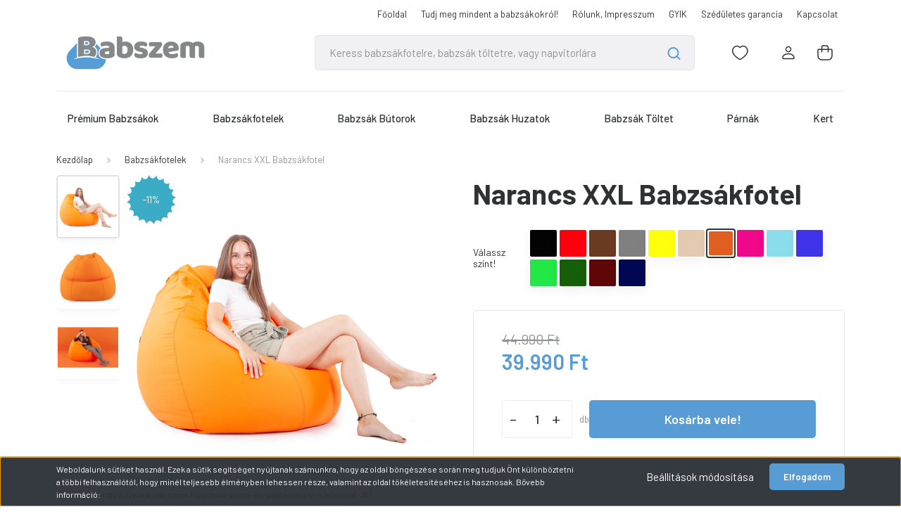

--- FILE ---
content_type: text/html; charset=UTF-8
request_url: https://www.babszem.hu/narancs-xxl-babzsakfotel
body_size: 32652
content:
<!DOCTYPE html>
<html lang="hu" dir="ltr">
<head>
    <title>XXL Babzsákfotel</title>
    <meta charset="utf-8">
    <meta name="description" content="Ahol a méret a lényeg! Tv-zéshez, Olvasáshoz, Home officehoz, Pihenéshez. Az XXL babzsákfotelben egyenletes terhelés éri gerincünket más székekkel szemben.">
    <meta name="robots" content="index, follow">
    <link rel="image_src" href="https://babszem.cdn.shoprenter.hu/custom/babszem/image/data/product/xxl_babzsakfotel/xxl-babzsakfotel-narancs-modell.jpg.webp?lastmod=1734713136.1749115624">
    <meta property="og:title" content="Narancs XXL Babzsákfotel" />
    <meta property="og:type" content="product" />
    <meta property="og:url" content="https://www.babszem.hu/narancs-xxl-babzsakfotel" />
    <meta property="og:image" content="https://babszem.cdn.shoprenter.hu/custom/babszem/image/cache/w2292h1200/product/xxl_babzsakfotel/xxl-babzsakfotel-narancs-modell.jpg.webp?lastmod=1734713136.1749115624" />
    <meta property="og:description" content="XXL babzsákfotel. Ahol a méret a lényeg!Mi mindenre jó? Tv-zéshez, Olvasáshoz, Home office-hoz, Pihenéshez.LeírásA babzsákfotel anyaga kívül-belül szövet, rejtett cipzárral és korszerű varrástechnológiával készült,..." />
    <link href="https://babszem.cdn.shoprenter.hu/custom/babszem/image/data/Logo/babszem-logo-emblem-original_FINAL-emblem.png?lastmod=1663658061.1749115624" rel="icon" />
    <link href="https://babszem.cdn.shoprenter.hu/custom/babszem/image/data/Logo/babszem-logo-emblem-original_FINAL-emblem.png?lastmod=1663658061.1749115624" rel="apple-touch-icon" />
    <base href="https://www.babszem.hu:443" />

    <meta name="viewport" content="width=device-width, initial-scale=1, maximum-scale=1, user-scalable=0">
            <link href="https://www.babszem.hu/narancs-xxl-babzsakfotel" rel="canonical">
    
            
                <link rel="preconnect" href="https://fonts.gstatic.com" />
    <link rel="preload" as="style" href="https://fonts.googleapis.com/css2?family=Barlow:ital,wght@0,300;0,400;0,500;0,600;0,700;1,300;1,400;1,500;1,600;1,700&display=swap" />
    <link rel="stylesheet" href="https://fonts.googleapis.com/css2?family=Barlow:ital,wght@0,300;0,400;0,500;0,600;0,700;1,300;1,400;1,500;1,600;1,700&display=swap" media="print" onload="this.media='all'" />
    <noscript>
        <link rel="stylesheet" href="https://fonts.googleapis.com/css2?family=Barlow:ital,wght@0,300;0,400;0,500;0,600;0,700;1,300;1,400;1,500;1,600;1,700&display=swap" />
    </noscript>
    <link href="https://cdnjs.cloudflare.com/ajax/libs/fancybox/3.5.7/jquery.fancybox.min.css" rel="stylesheet" media="print" onload="this.media='all'"/>

            <link rel="stylesheet" href="https://babszem.cdn.shoprenter.hu/custom/babszem/catalog/view/theme/madrid_furniture/style/1767723329.1689691390.1726821896.1727783740.css?v=null.1749115624" media="all">
        <script>
        window.nonProductQuality = 80;
    </script>
    <script src="https://babszem.cdn.shoprenter.hu/catalog/view/javascript/jquery/jquery-1.10.2.min.js?v=1484139539"></script>

            
    
    <!-- Header JavaScript codes -->
            <script src="https://babszem.cdn.shoprenter.hu/web/compiled/js/countdown.js?v=1768402759"></script>
                    <script src="https://babszem.cdn.shoprenter.hu/web/compiled/js/base.js?v=1768402759"></script>
                    <script src="https://babszem.cdn.shoprenter.hu/web/compiled/js/before_starter2_head.js?v=1768402759"></script>
                    <script src="https://babszem.cdn.shoprenter.hu/web/compiled/js/before_starter2_productpage.js?v=1768402759"></script>
                    <script src="https://babszem.cdn.shoprenter.hu/web/compiled/js/productreview.js?v=1768402759"></script>
                    <script src="https://babszem.cdn.shoprenter.hu/web/compiled/js/nanobar.js?v=1768402759"></script>
                    <!-- Header jQuery onLoad scripts -->
    <script>window.countdownFormat='%D:%H:%M:%S';var BASEURL='https://www.babszem.hu';Currency={"symbol_left":"","symbol_right":" Ft","decimal_place":0,"decimal_point":",","thousand_point":".","currency":"HUF","value":1};var ShopRenter=ShopRenter||{};ShopRenter.product={"id":769,"sku":"5999576120067","currency":"HUF","unitName":"db","price":39990,"name":"Narancs XXL Babzs\u00e1kfotel","brand":"Babszem b\u00fatorh\u00e1z","currentVariant":{"V\u00e1lassz sz\u00ednt!":"Narancs"},"parent":{"id":1088,"sku":"5999576120006","unitName":"db","price":39990,"name":"Narancs XXL Babzs\u00e1kfotel"}};$(document).ready(function(){});$(window).load(function(){var init_relatedproducts_Scroller=function(){$("#relatedproducts .aurora-scroll-click-mode").each(function(){var max=0;$(this).find($(".list_prouctname")).each(function(){var h=$(this).height();max=h>max?h:max;});$(this).find($(".list_prouctname")).each(function(){$(this).height(max);});});$("#relatedproducts .aurora-scroll-click-mode").auroraScroll({autoMode:"click",frameRate:60,speed:2.5,direction:-1,elementClass:"product-snapshot",pauseAfter:false,horizontal:true,visible:1,arrowsPosition:1},function(){initAurora();});}
init_relatedproducts_Scroller();});</script><script src="https://babszem.cdn.shoprenter.hu/web/compiled/js/vue/manifest.bundle.js?v=1768402756"></script><script>var ShopRenter=ShopRenter||{};ShopRenter.onCartUpdate=function(callable){document.addEventListener('cartChanged',callable)};ShopRenter.onItemAdd=function(callable){document.addEventListener('AddToCart',callable)};ShopRenter.onItemDelete=function(callable){document.addEventListener('deleteCart',callable)};ShopRenter.onSearchResultViewed=function(callable){document.addEventListener('AuroraSearchResultViewed',callable)};ShopRenter.onSubscribedForNewsletter=function(callable){document.addEventListener('AuroraSubscribedForNewsletter',callable)};ShopRenter.onCheckoutInitiated=function(callable){document.addEventListener('AuroraCheckoutInitiated',callable)};ShopRenter.onCheckoutShippingInfoAdded=function(callable){document.addEventListener('AuroraCheckoutShippingInfoAdded',callable)};ShopRenter.onCheckoutPaymentInfoAdded=function(callable){document.addEventListener('AuroraCheckoutPaymentInfoAdded',callable)};ShopRenter.onCheckoutOrderConfirmed=function(callable){document.addEventListener('AuroraCheckoutOrderConfirmed',callable)};ShopRenter.onCheckoutOrderPaid=function(callable){document.addEventListener('AuroraOrderPaid',callable)};ShopRenter.onCheckoutOrderPaidUnsuccessful=function(callable){document.addEventListener('AuroraOrderPaidUnsuccessful',callable)};ShopRenter.onProductPageViewed=function(callable){document.addEventListener('AuroraProductPageViewed',callable)};ShopRenter.onMarketingConsentChanged=function(callable){document.addEventListener('AuroraMarketingConsentChanged',callable)};ShopRenter.onCustomerRegistered=function(callable){document.addEventListener('AuroraCustomerRegistered',callable)};ShopRenter.onCustomerLoggedIn=function(callable){document.addEventListener('AuroraCustomerLoggedIn',callable)};ShopRenter.onCustomerUpdated=function(callable){document.addEventListener('AuroraCustomerUpdated',callable)};ShopRenter.onCartPageViewed=function(callable){document.addEventListener('AuroraCartPageViewed',callable)};ShopRenter.customer={"userId":0,"userClientIP":"3.145.146.165","userGroupId":8,"customerGroupTaxMode":"gross","customerGroupPriceMode":"only_gross","email":"","phoneNumber":"","name":{"firstName":"","lastName":""}};ShopRenter.theme={"name":"madrid_furniture","family":"madrid","parent":""};ShopRenter.shop={"name":"babszem","locale":"hu","currency":{"code":"HUF","rate":1},"domain":"babszem.myshoprenter.hu"};ShopRenter.page={"route":"product\/product","queryString":"narancs-xxl-babzsakfotel"};ShopRenter.formSubmit=function(form,callback){callback();};let loadedAsyncScriptCount=0;function asyncScriptLoaded(position){loadedAsyncScriptCount++;if(position==='body'){if(document.querySelectorAll('.async-script-tag').length===loadedAsyncScriptCount){if(/complete|interactive|loaded/.test(document.readyState)){document.dispatchEvent(new CustomEvent('asyncScriptsLoaded',{}));}else{document.addEventListener('DOMContentLoaded',()=>{document.dispatchEvent(new CustomEvent('asyncScriptsLoaded',{}));});}}}}</script><script type="text/javascript"async class="async-script-tag"onload="asyncScriptLoaded('header')"src="https://static2.rapidsearch.dev/resultpage.js?shop=babszem.shoprenter.hu"></script><script type="text/javascript"async class="async-script-tag"onload="asyncScriptLoaded('header')"src="https://shoprenter.engine.yusp.com/app/js7trackingCode.js?customerName=babszem"></script><script type="text/javascript"async class="async-script-tag"onload="asyncScriptLoaded('header')"src="https://onsite.optimonk.com/script.js?account=14820"></script><script type="text/javascript"async class="async-script-tag"onload="asyncScriptLoaded('header')"src="https://widget.molin.ai/shop-ai.js?w=83f69lk2"></script><script type="text/javascript"async class="async-script-tag"onload="asyncScriptLoaded('header')"src="https://api-one-conv-measure.heureka.group/shoprenter_app/ocm_js?shop_id=112091&domain=arukereso.hu"></script><script type="text/javascript"src="https://babszem.cdn.shoprenter.hu/web/compiled/js/vue/customerEventDispatcher.bundle.js?v=1768402756"></script><!--Custom header scripts--><script src="https://www.googleoptimize.com/optimize.js?id=OPT-PFRC4SF"></script><script async="true"type="text/javascript"src="https://s.kk-resources.com/leadtag.js"></script><script src="https://up.smartupsell.hu/public/campaign/js/7202.js"async></script>                
            
            <script>window.dataLayer=window.dataLayer||[];function gtag(){dataLayer.push(arguments)};var ShopRenter=ShopRenter||{};ShopRenter.config=ShopRenter.config||{};ShopRenter.config.googleConsentModeDefaultValue="denied";</script>                        <script type="text/javascript" src="https://babszem.cdn.shoprenter.hu/web/compiled/js/vue/googleConsentMode.bundle.js?v=1768402756"></script>

            <!-- Facebook Pixel Code -->
<script>
  !function(f,b,e,v,n,t,s)
  {if(f.fbq)return;n=f.fbq=function(){n.callMethod?
  n.callMethod.apply(n,arguments):n.queue.push(arguments)};
  if(!f._fbq)f._fbq=n;n.push=n;n.loaded=!0;n.version='2.0';
  n.queue=[];t=b.createElement(e);t.async=!0;
  t.src=v;s=b.getElementsByTagName(e)[0];
  s.parentNode.insertBefore(t,s)}(window, document,'script',
  'https://connect.facebook.net/en_US/fbevents.js');
  fbq('consent', 'revoke');
fbq('init', '2012738289019228');
  fbq('track', 'PageView');
document.addEventListener('AuroraProductPageViewed', function(auroraEvent) {
                    fbq('track', 'ViewContent', {
                        content_type: 'product',
                        content_ids: [auroraEvent.detail.product.id.toString()],
                        value: parseFloat(auroraEvent.detail.product.grossUnitPrice),
                        currency: auroraEvent.detail.product.currency
                    }, {
                        eventID: auroraEvent.detail.event.id
                    });
                });
document.addEventListener('AuroraAddedToCart', function(auroraEvent) {
    var fbpId = [];
    var fbpValue = 0;
    var fbpCurrency = '';

    auroraEvent.detail.products.forEach(function(item) {
        fbpValue += parseFloat(item.grossUnitPrice) * item.quantity;
        fbpId.push(item.id);
        fbpCurrency = item.currency;
    });


    fbq('track', 'AddToCart', {
        content_ids: fbpId,
        content_type: 'product',
        value: fbpValue,
        currency: fbpCurrency
    }, {
        eventID: auroraEvent.detail.event.id
    });
})
window.addEventListener('AuroraMarketingCookie.Changed', function(event) {
            let consentStatus = event.detail.isAccepted ? 'grant' : 'revoke';
            if (typeof fbq === 'function') {
                fbq('consent', consentStatus);
            }
        });
</script>
<noscript><img height="1" width="1" style="display:none"
  src="https://www.facebook.com/tr?id=2012738289019228&ev=PageView&noscript=1"
/></noscript>
<!-- End Facebook Pixel Code -->
            <!-- Google Tag Manager -->
<script>(function(w,d,s,l,i){w[l]=w[l]||[];w[l].push({'gtm.start':
new Date().getTime(),event:'gtm.js'});var f=d.getElementsByTagName(s)[0],
j=d.createElement(s),dl=l!='dataLayer'?'&l='+l:'';j.async=true;j.src=
'https://www.googletagmanager.com/gtm.js?id='+i+dl;f.parentNode.insertBefore(j,f);
})(window,document,'script','dataLayer','GTM-W4XBN3D');</script>
<!-- End Google Tag Manager -->
            
            
                <!--Global site tag(gtag.js)--><script async src="https://www.googletagmanager.com/gtag/js?id=G-G041DWNKGZ"></script><script>window.dataLayer=window.dataLayer||[];function gtag(){dataLayer.push(arguments);}
gtag('js',new Date());gtag('config','G-G041DWNKGZ');gtag('config','AW-946901731',{"allow_enhanced_conversions":true});gtag('config','AW-589722534',{"allow_enhanced_conversions":true});</script>                                <script type="text/javascript" src="https://babszem.cdn.shoprenter.hu/web/compiled/js/vue/GA4EventSender.bundle.js?v=1768402756"></script>

    
    
</head>

    
<body id="body" class="page-body product-page-body madrid_furniture-body desktop-device-body horizontal-category-menu " role="document">
<script>ShopRenter.theme.breakpoints={'xs':0,'sm':576,'md':768,'lg':992,'xl':1200,'xxl':1400}</script><!--Google Tag Manager(noscript)--><noscript><iframe src="https://www.googletagmanager.com/ns.html?id=GTM-W4XBN3D"
height="0"width="0"style="display:none;visibility:hidden"></iframe></noscript><!--End Google Tag Manager(noscript)--><div id="fb-root"></div><script>(function(d,s,id){var js,fjs=d.getElementsByTagName(s)[0];if(d.getElementById(id))return;js=d.createElement(s);js.id=id;js.src="//connect.facebook.net/hu_HU/sdk/xfbml.customerchat.js#xfbml=1&version=v2.12&autoLogAppEvents=1";fjs.parentNode.insertBefore(js,fjs);}(document,"script","facebook-jssdk"));</script>
                    

<!-- cached -->    <div class="nanobar-cookie-cog d-flex-center rounded js-hidden-nanobar-button">
        <svg width="20" height="20" viewBox="0 0 20 20" fill="none" xmlns="http://www.w3.org/2000/svg">
    <path d="M18.0781 10C18.0781 8.75521 18.849 7.77083 20 7.09375C19.7917 6.40104 19.5156 5.72917 19.1771 5.10417C17.8802 5.44271 16.8333 4.9375 15.9479 4.05208C15.0677 3.17187 14.7969 2.11979 15.1354 0.822917C14.5104 0.484375 13.8437 0.208333 13.1458 0C12.4687 1.15625 11.25 1.92187 10 1.92187C8.75521 1.92187 7.53125 1.15625 6.85417 0C6.15625 0.208333 5.48958 0.484375 4.86458 0.822917C5.20312 2.11979 4.93229 3.16667 4.05208 4.05208C3.17187 4.93229 2.11979 5.44271 0.828125 5.10417C0.484375 5.72917 0.208333 6.39583 0 7.09375C1.15625 7.77083 1.92708 8.75521 1.92708 10C1.92708 11.2448 1.15625 12.4687 0 13.1458C0.208333 13.8437 0.484375 14.5104 0.822917 15.1354C2.11979 14.7969 3.16667 15.0677 4.04687 15.9479C4.93229 16.8281 5.19792 17.8802 4.85937 19.1771C5.48958 19.5156 6.15104 19.7917 6.84896 20C7.52604 18.8437 8.75 18.0781 9.99479 18.0781C11.2396 18.0781 12.4635 18.8437 13.1406 20C13.8385 19.7917 14.5052 19.5156 15.1302 19.1771C14.7917 17.8802 15.0625 16.8333 15.9427 15.9479C16.8229 15.0677 17.875 14.5573 19.1719 14.8958C19.5104 14.2656 19.7865 13.599 19.9948 12.9062C18.8437 12.2292 18.0781 11.2448 18.0781 10ZM10 15.1198C7.17708 15.1198 4.88021 12.8281 4.88021 10C4.88021 7.17187 7.17187 4.88021 10 4.88021C12.8281 4.88021 15.1198 7.17187 15.1198 10C15.1198 12.8281 12.8281 15.1198 10 15.1198Z" fill="currentColor"/>
</svg>

    </div>
<div class="Fixed nanobar bg-dark js-nanobar-first-login">
    <div class="container nanobar-container">
        <div class="row flex-column flex-sm-row">
            <div class="col-12 col-sm-6 col-lg-8 nanobar-text-cookies align-self-center text-sm-left">
                Weboldalunk sütiket használ. Ezek a sütik segítséget nyújtanak számunkra, hogy az oldal böngészése során meg tudjuk Önt különböztetni a többi felhasználótól, hogy minél teljesebb élményben lehessen része, valamint az oldal tökéletesítéséhez is hasznosak. Bővebb információ: <a href="https://www.babszem.hu/adatvedelmi-es-adatkezelesi-szabalyzat-167">https://www.babszem.hu/adatvedelmi-es-adatkezelesi-szabalyzat-167</a>
            </div>
            <div class="col-12 col-sm-6 col-lg-4 nanobar-buttons m-sm-0 text-center text-sm-right">
                <a href="#" class="btn btn-link nanobar-settings-button js-nanobar-settings-button">
                    Beállítások módosítása
                </a>
                <a href="#" class="btn btn-primary nanobar-btn js-nanobar-close-cookies" data-button-save-text="Beállítások mentése">
                    Elfogadom
                </a>
            </div>
        </div>
        <div class="nanobar-cookies js-nanobar-cookies flex-column flex-sm-row text-left pt-3 mt-3" style="display: none;">
            <div class="form-check pt-2 pb-2 pr-2 mb-0">
                <input class="form-check-input" type="checkbox" name="required_cookies" disabled checked />
                <label class="form-check-label">
                    Szükséges cookie-k
                    <div class="cookies-help-text text-muted">
                        Ezek a cookie-k segítenek abban, hogy a webáruház használható és működőképes legyen.
                    </div>
                </label>
            </div>
            <div class="form-check pt-2 pb-2 pr-2 mb-0">
                <input class="form-check-input js-nanobar-marketing-cookies" type="checkbox" name="marketing_cookies"
                         checked />
                <label class="form-check-label">
                    Marketing cookie-k
                    <div class="cookies-help-text text-muted">
                        Ezeket a cookie-k segítenek abban, hogy az Ön érdeklődési körének megfelelő reklámokat és termékeket jelenítsük meg a webáruházban.
                    </div>
                </label>
            </div>
        </div>
    </div>
</div>

<script>
    (function ($) {
        $(document).ready(function () {
            new AuroraNanobar.FirstLogNanobarCheckbox(jQuery('.js-nanobar-first-login'), 'bottom');
        });
    })(jQuery);
</script>
<!-- /cached -->

                <!-- page-wrap -->

                <div class="page-wrap">
                                                

    <header class="sticky-head">
        <div class="sticky-head-inner">
                    <div class="header-top-line">
                <div class="container">
                    <div class="header-top d-flex justify-content-end">
                        <!-- cached -->
    <ul class="nav headermenu-list">
                    <li class="nav-item">
                <a href="https://www.babszem.hu"
                   target="_self"
                   class="nav-link "
                    title="Főoldal"
                >
                    Főoldal
                </a>
                            </li>
                    <li class="nav-item">
                <a href="https://www.babszem.hu/tudj-meg-mindent-a-babzsakokrol"
                   target="_self"
                   class="nav-link "
                    title="Tudj meg mindent a babzsákokról!"
                >
                    Tudj meg mindent a babzsákokról!
                </a>
                            </li>
                    <li class="nav-item">
                <a href="https://www.babszem.hu/rolunk_4"
                   target="_self"
                   class="nav-link "
                    title="Rólunk, Impresszum"
                >
                    Rólunk, Impresszum
                </a>
                            </li>
                    <li class="nav-item">
                <a href="https://www.babszem.hu/gyik-15"
                   target="_self"
                   class="nav-link "
                    title="GYIK"
                >
                    GYIK
                </a>
                            </li>
                    <li class="nav-item">
                <a href="https://www.babszem.hu/garancia_7"
                   target="_self"
                   class="nav-link "
                    title="Szédületes garancia"
                >
                    Szédületes garancia
                </a>
                            </li>
                    <li class="nav-item">
                <a href="https://www.babszem.hu/index.php?route=information/contact"
                   target="_self"
                   class="nav-link "
                    title="Kapcsolat"
                >
                    Kapcsolat
                </a>
                            </li>
            </ul>
    <!-- /cached -->
                        
                        
                    </div>
                </div>
            </div>
            <div class="header-middle-line ">
                <div class="container">
                    <div class="header-middle">
                        <nav class="navbar navbar-expand-lg">
                            <button id="js-hamburger-icon" class="d-flex d-lg-none" title="Menü">
                                <div class="hamburger-icon position-relative">
                                    <div class="hamburger-icon-line position-absolute line-1"></div>
                                    <div class="hamburger-icon-line position-absolute line-3"></div>
                                </div>
                            </button>
                                                            <!-- cached -->
    <a class="navbar-brand" href="/"><img style="border: 0; max-width: 450px;" src="https://babszem.cdn.shoprenter.hu/custom/babszem/image/cache/w450h100m00/Logo/babszem-logo-tipo_FINAL-full.png?v=1725972310" title="Babszem Bútorház Major György EV" alt="Babszem Bútorház Major György EV" /></a>
<!-- /cached -->
                                
<div class="dropdown search-module d-flex">
    <div class="input-group">
        <input class="form-control disableAutocomplete" type="text" placeholder="Keress babzsákfotelre, babzsák töltetre, vagy napvitorlára" value=""
               id="filter_keyword" 
               onclick="this.value=(this.value==this.defaultValue)?'':this.value;"/>
        <div class="input-group-append">
            <button title="Keresés" class="btn btn-link" onclick="moduleSearch();">
                <svg width="19" height="18" viewBox="0 0 19 18" fill="none" xmlns="http://www.w3.org/2000/svg">
    <path d="M17.4492 17L13.4492 13M8.47698 15.0555C4.59557 15.0555 1.44922 11.9092 1.44922 8.02776C1.44922 4.14635 4.59557 1 8.47698 1C12.3584 1 15.5047 4.14635 15.5047 8.02776C15.5047 11.9092 12.3584 15.0555 8.47698 15.0555Z" stroke="currentColor" stroke-width="2" stroke-linecap="round" stroke-linejoin="round"/>
</svg>

            </button>
        </div>
    </div>

    <input type="hidden" id="filter_description" value="0"/>
    <input type="hidden" id="search_shopname" value="babszem"/>
    <div id="results" class="dropdown-menu search-results p-0"></div>
</div>



                                                                                                                <div id="js-wishlist-module-wrapper">
                                <hx:include src="/_fragment?_path=_format%3Dhtml%26_locale%3Den%26_controller%3Dmodule%252Fwishlist&amp;_hash=0mrXXoHrEVxC3H3KxRYLN%2BngDaGJKwEfar15%2FShjTcg%3D"></hx:include>
                            </div>
                                                        <!-- cached -->
    <ul class="nav login-list">
                    <li class="nav-item">
                <a class="nav-link header-middle-right-link" href="index.php?route=account/login" title="Bejelentkezés / Regisztráció">
                    <span class="header-user-icon">
                        <svg width="18" height="20" viewBox="0 0 18 20" fill="none" xmlns="http://www.w3.org/2000/svg">
    <path fill-rule="evenodd" clip-rule="evenodd" d="M11.4749 2.52513C12.8417 3.89197 12.8417 6.10804 11.4749 7.47488C10.1081 8.84172 7.89199 8.84172 6.52515 7.47488C5.15831 6.10804 5.15831 3.89197 6.52515 2.52513C7.89199 1.15829 10.1081 1.15829 11.4749 2.52513Z" stroke="currentColor" stroke-width="1.5" stroke-linecap="round" stroke-linejoin="round"/>
    <path fill-rule="evenodd" clip-rule="evenodd" d="M1 16.5V17.5C1 18.052 1.448 18.5 2 18.5H16C16.552 18.5 17 18.052 17 17.5V16.5C17 13.474 13.048 11.508 9 11.508C4.952 11.508 1 13.474 1 16.5Z" stroke="currentColor" stroke-width="1.5" stroke-linecap="round" stroke-linejoin="round"/>
</svg>

                    </span>
                </a>
            </li>
            </ul>
<!-- /cached -->
                            <div id="header-cart-wrapper">
                                <div id="js-cart">
                                    <hx:include src="/_fragment?_path=_format%3Dhtml%26_locale%3Den%26_controller%3Dmodule%252Fcart&amp;_hash=I%2BfS7gkf%2FJmZbEa8U550nWgk13TdHsSZ9uhkpnkK6g4%3D"></hx:include>
                                </div>
                            </div>
                        </nav>
                    </div>
                </div>
            </div>
            <div class="header-bottom-line d-none d-lg-block">
                <div class="container">
                    


                    
            <div id="module_category_wrapper" class="module-category-wrapper">
        <div id="category" class="module content-module header-position category-module" >
                    <div class="module-head">
                        <div class="module-head-title">Kategóriák</div>
        </div>
            <div class="module-body">
                    <div id="category-nav">
        

    <ul class="nav nav-pills category category-menu sf-menu sf-horizontal cached">
        <li id="cat_115" class="nav-item item category-list module-list even">
    <a href="https://www.babszem.hu/premium-babzsakok" class="nav-link">
                <span>Prémium Babzsákok</span>
    </a>
    </li><li id="cat_107" class="nav-item item category-list module-list odd">
    <a href="https://www.babszem.hu/babzsakfotelek" class="nav-link">
                <span>Babzsákfotelek</span>
    </a>
    </li><li id="cat_108" class="nav-item item category-list module-list even">
    <a href="https://www.babszem.hu/babzsak-butorok" class="nav-link">
                <span>Babzsák Bútorok</span>
    </a>
    </li><li id="cat_128" class="nav-item item category-list module-list odd">
    <a href="https://www.babszem.hu/babzsak-huzatok" class="nav-link">
                <span>Babzsák Huzatok</span>
    </a>
    </li><li id="cat_92" class="nav-item item category-list module-list even">
    <a href="https://www.babszem.hu/polisztirol-gyongy-babzsak-toltet" class="nav-link">
                <span>Babzsák Töltet</span>
    </a>
    </li><li id="cat_94" class="nav-item item category-list module-list odd">
    <a href="https://www.babszem.hu/parnak" class="nav-link">
                <span>Párnák</span>
    </a>
    </li><li id="cat_110" class="nav-item item category-list module-list even">
    <a href="https://www.babszem.hu/kert" class="nav-link">
                <span>Kert</span>
    </a>
    </li>
    </ul>

    <script>$(function(){$("ul.category").superfish({animation:{opacity:'show'},popUpSelector:".children",delay:400,speed:'normal',hoverClass:'js-sf-hover',onBeforeShow:function(){}});});</script>    </div>
            </div>
                                </div>
    
            </div>
    
                </div>
            </div>
                </div>
    </header>

                            
            <main class="has-sticky">
                        

        <div class="container one-column-content main-container">
                <nav aria-label="breadcrumb">
        <ol class="breadcrumb" itemscope itemtype="https://schema.org/BreadcrumbList">
                            <li class="breadcrumb-item"  itemprop="itemListElement" itemscope itemtype="https://schema.org/ListItem">
                                            <a itemprop="item" href="https://www.babszem.hu">
                            <span itemprop="name">Kezdőlap</span>
                        </a>
                    
                    <meta itemprop="position" content="1" />
                </li>
                            <li class="breadcrumb-item"  itemprop="itemListElement" itemscope itemtype="https://schema.org/ListItem">
                                            <a itemprop="item" href="https://www.babszem.hu/babzsakfotelek">
                            <span itemprop="name">Babzsákfotelek</span>
                        </a>
                    
                    <meta itemprop="position" content="2" />
                </li>
                            <li class="breadcrumb-item active" aria-current="page" itemprop="itemListElement" itemscope itemtype="https://schema.org/ListItem">
                                            <span itemprop="name">Narancs XXL Babzsákfotel</span>
                    
                    <meta itemprop="position" content="3" />
                </li>
                    </ol>
    </nav>



        <div class="flypage" itemscope itemtype="//schema.org/Product">
                            <div class="page-head">
                                    </div>
            
                            <div class="page-body">
                        <section class="product-page-top">
                <div class="row">
            <div class="col-sm-7 col-md-6 product-page-left">
                <div class="product-image-box">
                    <div class="product-image position-relative">
                            

<div class="product_badges horizontal-orientation">
            
                                                                                                
                                        
        <div class="badgeitem-content badgeitem-content-id-9 badgeitem-content-color-k badgeitem-content-type-8 badge-autohelp-content autohelp" title="Black November">
            <a class="badgeitem badgeitemid_9 badgecolor_k badgetype_8"
               href="/narancs-xxl-babzsakfotel"
                title="Black November"
               style="background: transparent url('https://www.babszem.hu/catalog/view/badges/k_8.png') top left no-repeat; width: 70px; height: 70px;"
            >
                                    <span class="badgeitem-text">
                                                    -11%
                                            </span>
                            </a>
        </div>
    

    </div>



<div id="product-image-container">
            <div class="product-images">
                                            <div class="product-image-outer d-inline-flex">
            <img
                src="https://babszem.cdn.shoprenter.hu/custom/babszem/image/cache/w180h180wt1/product/xxl_babzsakfotel/xxl-babzsakfotel-narancs-modell.jpg.webp?lastmod=1734713136.1749115624"
                class="product-secondary-image thumb-active"
                data-index="0"
                data-popup="https://babszem.cdn.shoprenter.hu/custom/babszem/image/cache/w1200h1200wt1/product/xxl_babzsakfotel/xxl-babzsakfotel-narancs-modell.jpg.webp?lastmod=1734713136.1749115624"
                data-secondary_src="https://babszem.cdn.shoprenter.hu/custom/babszem/image/cache/w1200h1200wt1/product/xxl_babzsakfotel/xxl-babzsakfotel-narancs-modell.jpg.webp?lastmod=1734713136.1749115624"
                title="Kép 1/3 - Narancs XXL Babzsákfotel"
                alt="Kép 1/3 - Narancs XXL Babzsákfotel"
                width="180"
                height="180"
            />
        </div>
                                            <div class="product-image-outer d-inline-flex">
            <img
                src="https://babszem.cdn.shoprenter.hu/custom/babszem/image/cache/w180h180wt1/product/xxl_babzsakfotel/xxl-babzsakfotel-narancs.jpg.webp?lastmod=1749118186.1749115624"
                class="product-secondary-image"
                data-index="1"
                data-popup="https://babszem.cdn.shoprenter.hu/custom/babszem/image/cache/w1200h1200wt1/product/xxl_babzsakfotel/xxl-babzsakfotel-narancs.jpg.webp?lastmod=1749118186.1749115624"
                data-secondary_src="https://babszem.cdn.shoprenter.hu/custom/babszem/image/cache/w1200h1200wt1/product/xxl_babzsakfotel/xxl-babzsakfotel-narancs.jpg.webp?lastmod=1749118186.1749115624"
                title="Kép 2/3 - Narancs XXL Babzsákfotel"
                alt="Kép 2/3 - Narancs XXL Babzsákfotel"
                width="180"
                height="180"
            />
        </div>
                                            <div class="product-image-outer d-inline-flex">
            <img
                src="https://babszem.cdn.shoprenter.hu/custom/babszem/image/cache/w180h180wt1/product/xxl_babzsakfotel/narancs-xxl-babzsakfotel.jpg.webp?lastmod=1708441011.1749115624"
                class="product-secondary-image"
                data-index="2"
                data-popup="https://babszem.cdn.shoprenter.hu/custom/babszem/image/cache/w1200h1200wt1/product/xxl_babzsakfotel/narancs-xxl-babzsakfotel.jpg.webp?lastmod=1708441011.1749115624"
                data-secondary_src="https://babszem.cdn.shoprenter.hu/custom/babszem/image/cache/w1200h1200wt1/product/xxl_babzsakfotel/narancs-xxl-babzsakfotel.jpg.webp?lastmod=1708441011.1749115624"
                title="Kép 3/3 - Narancs XXL Babzsákfotel"
                alt="Kép 3/3 - Narancs XXL Babzsákfotel"
                width="180"
                height="180"
            />
        </div>
            </div>
        <div class="product-image-main" >
        <a href="https://babszem.cdn.shoprenter.hu/custom/babszem/image/cache/w1200h1200wt1/product/xxl_babzsakfotel/xxl-babzsakfotel-narancs-modell.jpg.webp?lastmod=1734713136.1749115624"
           title="Kép 1/3 - Narancs XXL Babzsákfotel"
           data-caption="Kép 1/3 - Narancs XXL Babzsákfotel"
           class="product-image-link fancybox-product" id="product-image-link"
           data-fancybox="images"
        >
            <img
                class="product-image-element img-fluid"
                itemprop="image"
                src="https://babszem.cdn.shoprenter.hu/custom/babszem/image/cache/w1200h1200wt1/product/xxl_babzsakfotel/xxl-babzsakfotel-narancs-modell.jpg.webp?lastmod=1734713136.1749115624"
                data-index="0"
                title="Narancs XXL Babzsákfotel"
                alt="Narancs XXL Babzsákfotel"
                id="image"
                width="1200"
                height="1200"
            />
        </a>
    </div>
    </div>

<script>$(document).ready(function(){var $productMainImage=$('.product-image-main');var $productImageLink=$('#product-image-link');var $productImage=$('#image');var $productImageVideo=$('#product-image-video');var $productSecondaryImage=$('.product-secondary-image');var imageTitle=$productImageLink.attr('title');$('.product-images').slick({slidesToShow:4,slidesToScroll:1,draggable:false,vertical:false,infinite:false,prevArrow:"<button class='slick-prev slick-arrow slick-horizontal-prev-button' type='button'><svg width='8' height='14' viewBox='0 0 8 14' fill='none' xmlns='http://www.w3.org/2000/svg'><path d='M7 13L1 7L7 1' stroke='currentColor' stroke-width='1.5' stroke-linecap='round' stroke-linejoin='round'/></svg></button>",nextArrow:"<button class='slick-next slick-arrow slick-horizontal-next-button' type='button'><svg width='8' height='14' viewBox='0 0 8 14' fill='none' xmlns='http://www.w3.org/2000/svg'><path d='M1 13L7 7L1 1' stroke='currentColor' stroke-width='1.5' stroke-linecap='round' stroke-linejoin='round'/></svg></button>",focusOnSelect:false,mobileFirst:true,responsive:[{breakpoint:1200,settings:{vertical:true,slidesToShow:5,prevArrow:"<button class='slick-prev slick-arrow slick-vertical-prev-button' type='button'><svg width='14' height='8' viewBox='0 0 14 8' fill='none' xmlns='http://www.w3.org/2000/svg'><path d='M1 7L7 1L13 7' stroke='currentColor' stroke-width='1.5' stroke-linecap='round' stroke-linejoin='round'/></svg></button>",nextArrow:"<button class='slick-next slick-arrow slick-vertical-next-button' type='button'><svg width='14' height='8' viewBox='0 0 14 8' fill='none' xmlns='http://www.w3.org/2000/svg'><path d='M1 1L7 7L13 1' stroke='currentColor' stroke-width='1.5' stroke-linecap='round' stroke-linejoin='round'/></svg></button>",}}]});$productSecondaryImage.on('click',function(){$productImage.attr('src',$(this).data('secondary_src'));$productImage.attr('data-index',$(this).data('index'));$productImageLink.attr('href',$(this).data('popup'));$productSecondaryImage.removeClass('thumb-active');$(this).addClass('thumb-active');if($productImageVideo.length){if($(this).data('video_image')){$productMainImage.hide();$productImageVideo.show();}else{$productImageVideo.hide();$productMainImage.show();}}});$productImageLink.on('click',function(){$(this).attr("title",imageTitle);$.fancybox.open([{"src":"https:\/\/babszem.cdn.shoprenter.hu\/custom\/babszem\/image\/cache\/w1200h1200wt1\/product\/xxl_babzsakfotel\/xxl-babzsakfotel-narancs-modell.jpg.webp?lastmod=1734713136.1749115624","opts":{"caption":"K\u00e9p 1\/3 - Narancs XXL Babzs\u00e1kfotel"}},{"src":"https:\/\/babszem.cdn.shoprenter.hu\/custom\/babszem\/image\/cache\/w1200h1200wt1\/product\/xxl_babzsakfotel\/xxl-babzsakfotel-narancs.jpg.webp?lastmod=1749118186.1749115624","opts":{"caption":"K\u00e9p 2\/3 - Narancs XXL Babzs\u00e1kfotel"}},{"src":"https:\/\/babszem.cdn.shoprenter.hu\/custom\/babszem\/image\/cache\/w1200h1200wt1\/product\/xxl_babzsakfotel\/narancs-xxl-babzsakfotel.jpg.webp?lastmod=1708441011.1749115624","opts":{"caption":"K\u00e9p 3\/3 - Narancs XXL Babzs\u00e1kfotel"}}],{index:$productImageLink.find('img').attr('data-index'),tpl:{next:'<a title="Következő" class="fancybox-nav fancybox-next"><span></span></a>',prev:'<a title="Előző" class="fancybox-nav fancybox-prev"><span></span></a>'},mobile:{clickContent:"close",clickSlide:"close"},buttons:['zoom','close']});return false;});});</script>
                    </div>
                        <div class="position-5-wrapper">
                    
                    


        

            </div>

                </div>
                                                        <div id="section-product_infographs" class="section-wrapper ">
    
       <div class="module">
       <div class="module-body section-module-body product-infograph-section-body">
           <section class="product-infograph-position">
			   <div class="product-infograph-row">
				   					   						   							   <div class="product-infograph-item">
								   								   	<a href="#">
								   										<span class="product-infograph-item-inner">
											<span class="product-infograph-item-icon">
                                                                                                    <img
    src='https://babszem.cdn.shoprenter.hu/custom/babszem/image/cache/w30h30/IMG/icons/icon-jotekony.png.webp?lastmod=0.1749115624'

    
            width="30"
    
            height="30"
    
    
            loading="lazy"
    
    alt="Jótékony Hatás"

    
    />

                                                											</span>
											<span class="product-infograph-item-content">
																								   <div class="infograph-title">
													   Jótékony Hatás
												   </div>
											                                                                                                     <div class="infograph-subtitle">
                                                       A babzsákfotel felveszi testünk alakját egyenletes terhelést biztosítva gerincünknek.
                                                   </div>
                                               											</span>
										</span>
								   								   </a>
								   							   </div>
						   					   						   							   <div class="product-infograph-item">
								   								   	<a href="#">
								   										<span class="product-infograph-item-inner">
											<span class="product-infograph-item-icon">
                                                                                                    <img
    src='https://babszem.cdn.shoprenter.hu/custom/babszem/image/cache/w30h30/IMG/icons/icon-magyartermek.png.webp?lastmod=0.1749115624'

    
            width="30"
    
            height="30"
    
    
            loading="lazy"
    
    alt="Magyar Termék"

    
    />

                                                											</span>
											<span class="product-infograph-item-content">
																								   <div class="infograph-title">
													   Magyar Termék
												   </div>
											                                                                                                     <div class="infograph-subtitle">
                                                       A termék megvásárlásával hazai munkaerőt alkalmazó hazai kisvállalkozást támogatsz!
                                                   </div>
                                               											</span>
										</span>
								   								   </a>
								   							   </div>
						   					   						   							   <div class="product-infograph-item">
								   								   	<a href="#">
								   										<span class="product-infograph-item-inner">
											<span class="product-infograph-item-icon">
                                                                                                    <img
    src='https://babszem.cdn.shoprenter.hu/custom/babszem/image/cache/w30h30/IMG/icons/3_ev_garancia.png.webp?lastmod=0.1749115624'

    
            width="30"
    
            height="30"
    
    
            loading="lazy"
    
    alt="Három Év Garancia"

    
    />

                                                											</span>
											<span class="product-infograph-item-content">
																								   <div class="infograph-title">
													   Három Év Garancia
												   </div>
											                                                                                                     <div class="infograph-subtitle">
                                                       A termékek minősége megengedi, hogy a jogszabályi 2 év garancia helyett 3 évet biztosítsunk.
                                                   </div>
                                               											</span>
										</span>
								   								   </a>
								   							   </div>
						   					   				   			   </div>
           </section>
       </div>
   </div>
<style>
    .product-infograph-row {
        gap: 15px;
        display: flex;
        flex-direction: column;
        flex-wrap: nowrap;
        border: 1px solid #E4E4EA;
        border-radius: 5px;
        padding: 20px;
    }

    .product-infograph-item-inner {
        display: flex;
        flex-direction: row;
        align-items: center;
        gap: 10px;
    }

    .product-infograph-item {
        text-align: left;
        flex: 1;
    }

    .infograph-title {
        font-weight: 600;
        line-height: 1.2;
        font-size: 0.9375rem;
    }

    .infograph-subtitle {
        line-height: 1.2;
        font-size: 0.6875rem;
        margin-top: 5px;
    }

    .product-infograph-section-body {
        margin-top: 35px;
    }

    @media screen and (min-width: 991px) {
        .product-infograph-section-body {
            margin-top: 48px;
        }

        .product-infograph-row {
            padding: 20px 40px;
            flex-direction: row;
            gap: 20px;
        }

        .product-infograph-item {
            text-align: center;
        }

        .product-infograph-item-inner {
            flex-direction: column;
            gap: 19px;
        }

        .infograph-subtitle {
            font-size: 0.6875rem;
            margin-top: 7px;
        }
    }
</style>

</div>

                            </div>
            <div class="col-sm-5 col-md-6 product-page-right">
                <form action="https://www.babszem.hu/index.php?route=checkout/cart" method="post" enctype="multipart/form-data" id="product">
                    <div class="product-sticky-wrapper sticky-head">
    <div class="container p-0">
        <div class="product-sticky-inner">
            <div class="product-sticky-image-and-price">
                <div class="product-sticky-image">
                    <img src="https://babszem.cdn.shoprenter.hu/custom/babszem/image/data/product/xxl_babzsakfotel/xxl-babzsakfotel-narancs-modell.jpg.webp?lastmod=1734713136.1749115624" alt="Narancs XXL Babzsákfotel" loading="lazy" />
                </div>
                                                <div class="product-page-right-box product-page-price-wrapper" itemprop="offers" itemscope itemtype="//schema.org/Offer">
        <div class="product-page-price-line">
        <div class="product-page-price-line-inner">
                            <div class="product-price-original product-page-price-original">44.990 Ft</div>
                        <span class="product-price-special product-page-price-special">39.990 Ft</span>
                    </div>
                <meta itemprop="price" content="39990"/>
        <meta itemprop="priceValidUntil" content="2027-01-17"/>
        <meta itemprop="pricecurrency" content="HUF"/>
        <meta itemprop="category" content="Babzsákfotelek"/>
        <link itemprop="url" href="https://www.babszem.hu/narancs-xxl-babzsakfotel"/>
        <link itemprop="availability" href="http://schema.org/InStock"/>
    </div>
        </div>
                                </div>
            <div class="product-addtocart">
    <div class="product-addtocart-wrapper">
        <div class="product_table_quantity"><span class="quantity-text"></span><input class="quantity_to_cart quantity-to-cart" type="number" min="1" step="1" name="quantity" aria-label="quantity input"value="1"/><span class="quantity-name-text">db</span></div><div class="product_table_addtocartbtn"><a rel="nofollow, noindex" href="https://www.babszem.hu/index.php?route=checkout/cart&product_id=769&quantity=1" data-product-id="769" data-name="Narancs XXL Babzsákfotel" data-price="39990.00003" data-quantity-name="db" data-price-without-currency="39990.00" data-currency="HUF" data-product-sku="5999576120067" data-brand="Babszem bútorház" id="add_to_cart" class="button btn btn-primary button-add-to-cart"><span>Kosárba vele!</span></a></div>
        <div>
            <input type="hidden" name="product_id" value="769"/>
            <input type="hidden" name="product_collaterals" value=""/>
            <input type="hidden" name="product_addons" value=""/>
            <input type="hidden" name="redirect" value="https://www.babszem.hu/index.php?route=product/product&amp;product_id=769"/>
                    </div>
    </div>
    <div class="text-minimum-wrapper small text-muted">
                    </div>
</div>
<script>
    if ($('.notify-request').length) {
        $('#body').on('keyup keypress', '.quantity_to_cart.quantity-to-cart', function (e) {
            if (e.which === 13) {
                return false;
            }
        });
    }

    $(function () {
        $(window).on('beforeunload', function () {
            $('a.button-add-to-cart:not(.disabled)').removeAttr('href').addClass('disabled button-disabled');
        });
    });
</script>
    <script>
        (function () {
            var clicked = false;
            var loadingClass = 'cart-loading';

            $('#add_to_cart').click(function clickFixed(event) {
                if (clicked === true) {
                    return false;
                }

                if (window.AjaxCart === undefined) {
                    var $this = $(this);
                    clicked = true;
                    $this.addClass(loadingClass);
                    event.preventDefault();

                    $(document).on('cart#listener-ready', function () {
                        clicked = false;
                        event.target.click();
                        $this.removeClass(loadingClass);
                    });
                }
            });
        })();
    </script>

                    </div>
    </div>
</div>

<script>
(function () {
    document.addEventListener('DOMContentLoaded', function () {
        var scrolling = false;
        var getElementRectangle = function(selector) {
            if(document.querySelector(selector)) {
                return document.querySelector(selector).getBoundingClientRect();
            }
            return false;
        };
        document.addEventListener("scroll", function() {
            scrolling = true;
        });

        setInterval(function () {
            if (scrolling) {
                scrolling = false;
                var productChildrenTable = getElementRectangle('#product-children-table');
                var productContentColumns = getElementRectangle('.product-content-columns');
                var productCartBox = getElementRectangle('.product-cart-box');

                var showStickyBy = false;
                if (productContentColumns) {
                    showStickyBy = productContentColumns.bottom;
                }

                if (productCartBox) {
                    showStickyBy = productCartBox.bottom;
                }

                if (productChildrenTable) {
                    showStickyBy = productChildrenTable.top;
                }

                var PRODUCT_STICKY_DISPLAY = 'sticky-active';
                var stickyClassList = document.querySelector('.product-sticky-wrapper').classList;
                if (showStickyBy < 0 && !stickyClassList.contains(PRODUCT_STICKY_DISPLAY)) {
                    stickyClassList.add(PRODUCT_STICKY_DISPLAY);
                }
                if (showStickyBy >= 0 && stickyClassList.contains(PRODUCT_STICKY_DISPLAY)) {
                    stickyClassList.remove(PRODUCT_STICKY_DISPLAY);
                }
            }
        }, 300);

        var stickyAddToCart = document.querySelector('.product-sticky-wrapper .notify-request');

        if ( stickyAddToCart ) {
            stickyAddToCart.setAttribute('data-fancybox-group','sticky-notify-group');
        }
    });
})();
</script>
                                            <h1 class="page-head-title product-page-head-title position-relative">
                            <span class="product-page-product-name" itemprop="name">Narancs XXL Babzsákfotel</span>
                                                    </h1>
                    
                                            <div class="product-attributes-select-box product-page-right-box noprint">
                                <div class="product-attribute-row">
                <div class="product-attribute-item">
                    <h6 class="product-attribute-name"><span>Válassz színt!</span></h6>
                    <span class="product-attribute-value">
                        <input class="ringselect" type="hidden" value="13" attrid="9"/><ul class="ring-list list-icon"><li class="variable instock"><a href="https://www.babszem.hu/fekete-xxl-babzsakfotel" class="variable-link" title="Fekete XXL Babzsákfotel""><span class="icon" title="Fekete"><span class="color" style="display:block;background-color:#030303;width:30px;height:30px;">&nbsp;</span></span></a></li><li class="variable instock"><a href="https://www.babszem.hu/piros-xxl-babzsakfotel" class="variable-link" title="Piros XXL Babzsákfotel""><span class="icon" title="Piros"><span class="color" style="display:block;background-color:#fc000d;width:30px;height:30px;">&nbsp;</span></span></a></li><li class="variable instock"><a href="https://www.babszem.hu/barna-xxl-babzsakfotel" class="variable-link" title="Barna XXL Babzsákfotel""><span class="icon" title="Barna"><span class="color" style="display:block;background-color:#6b3a23;width:30px;height:30px;">&nbsp;</span></span></a></li><li class="variable instock"><a href="https://www.babszem.hu/szurke-xxl-babzsakfotel" class="variable-link" title="Szürke XXL Babzsákfotel""><span class="icon" title="Szürke"><span class="color" style="display:block;background-color:#808080;width:30px;height:30px;">&nbsp;</span></span></a></li><li class="variable instock"><a href="https://www.babszem.hu/sarga-xxl-babzsakfotel" class="variable-link" title="Sárga XXL Babzsákfotel""><span class="icon" title="Sárga"><span class="color" style="display:block;background-color:#ffff0d;width:30px;height:30px;">&nbsp;</span></span></a></li><li class="variable instock"><a href="https://www.babszem.hu/drapp-xxl-babzsakfotel" class="variable-link" title="Drapp XXL Babzsákfotel""><span class="icon" title="Drapp"><span class="color" style="display:block;background-color:#e3cab1;width:30px;height:30px;">&nbsp;</span></span></a></li><li class="variable selected instock"><a href="https://www.babszem.hu/narancs-xxl-babzsakfotel" class="variable-link" title="Narancs XXL Babzsákfotel""><span class="icon" title="Narancs"><span class="color" style="display:block;background-color:#e05e21;width:30px;height:30px;">&nbsp;</span></span></a></li><li class="variable instock"><a href="https://www.babszem.hu/magenta-xxl-babzsakfotel" class="variable-link" title="Magenta XXL Babzsákfotel""><span class="icon" title="Magenta"><span class="color" style="display:block;background-color:#f0088b;width:30px;height:30px;">&nbsp;</span></span></a></li><li class="variable instock"><a href="https://www.babszem.hu/turkiz-xxl-babzsakfotel" class="variable-link" title="Türkiz XXL Babzsákfotel""><span class="icon" title="Türkiz"><span class="color" style="display:block;background-color:#8cddeb;width:30px;height:30px;">&nbsp;</span></span></a></li><li class="variable instock"><a href="https://www.babszem.hu/kek-xxl-babzsakfotel" class="variable-link" title="Kék XXL Babzsákfotel""><span class="icon" title="Kék"><span class="color" style="display:block;background-color:#4034eb;width:30px;height:30px;">&nbsp;</span></span></a></li><li class="variable instock"><a href="https://www.babszem.hu/fuzold-xxl-babzsakfotel" class="variable-link" title="Fűzöld XXL Babzsákfotel""><span class="icon" title="Fűzöld"><span class="color" style="display:block;background-color:#21e845;width:30px;height:30px;">&nbsp;</span></span></a></li><li class="variable instock"><a href="https://www.babszem.hu/zold-xxl-babzsakfotel" class="variable-link" title="Zöld XXL Babzsákfotel""><span class="icon" title="Zöld"><span class="color" style="display:block;background-color:#165e07;width:30px;height:30px;">&nbsp;</span></span></a></li><li class="variable instock"><a href="https://www.babszem.hu/bordo-xxl-babzsakfotel" class="variable-link" title="Bordó XXL Babzsákfotel""><span class="icon" title="Bordó"><span class="color" style="display:block;background-color:#610606;width:30px;height:30px;">&nbsp;</span></span></a></li><li class="variable instock"><a href="https://www.babszem.hu/navy-xxl-babzsakfotel" class="variable-link" title="Navy XXL Babzsákfotel""><span class="icon" title="Navy"><span class="color" style="display:block;background-color:#020752;width:30px;height:30px;">&nbsp;</span></span></a></li></ul>
                    </span>
                </div>
            </div>
                        </div>
<script>const firstCartQuickviewElement=document.querySelector('.cart-quickview');function ringSelectedAction(url,modifiedRawUrl){if($('#quickviewPage').attr('value')==1){$.fancybox.open({type:'ajax',width:'850',height:'600',closeExisting:true,src:modifiedRawUrl});}else{document.location=url;}}
jQuery(document).ready(function($){$(`[class*="fancybox.ajax"]`).on("click",function(event){let url=event.currentTarget.getAttribute("href");$.fancybox.close();$.fancybox.open({type:'ajax',width:'850',height:'600',closeExisting:true,src:url});return false;});var obj={data:{"290":{"product_id":290,"9":"4","#attribs":{"by_id":{"9":"4"},"by_name":{"szin":"4"},"by_col":{"list_9":"4"}},"name":"Piros XXL Babzs\u00e1kfotel","stock_status":true,"stock_status_text":false,"price":35425.196900000003,"tax_class_id":11,"rawUrl":"https:\/\/www.babszem.hu\/index.php?route=product\/product&product_id=290","url":"https:\/\/www.babszem.hu\/piros-xxl-babzsakfotel","date_modified":"2025-12-25 18:21:25"},"291":{"product_id":291,"9":"1","#attribs":{"by_id":{"9":"1"},"by_name":{"szin":"1"},"by_col":{"list_9":"1"}},"name":"Fekete XXL Babzs\u00e1kfotel","stock_status":true,"stock_status_text":false,"price":35425.196900000003,"tax_class_id":11,"rawUrl":"https:\/\/www.babszem.hu\/index.php?route=product\/product&product_id=291","url":"https:\/\/www.babszem.hu\/fekete-xxl-babzsakfotel","date_modified":"2026-01-15 11:52:16"},"296":{"product_id":296,"9":"16","#attribs":{"by_id":{"9":"16"},"by_name":{"szin":"16"},"by_col":{"list_9":"16"}},"name":"K\u00e9k XXL Babzs\u00e1kfotel","stock_status":true,"stock_status_text":false,"price":35425.196900000003,"tax_class_id":11,"rawUrl":"https:\/\/www.babszem.hu\/index.php?route=product\/product&product_id=296","url":"https:\/\/www.babszem.hu\/kek-xxl-babzsakfotel","date_modified":"2026-01-04 13:41:24"},"297":{"product_id":297,"9":"15","#attribs":{"by_id":{"9":"15"},"by_name":{"szin":"15"},"by_col":{"list_9":"15"}},"name":"T\u00fcrkiz XXL Babzs\u00e1kfotel","stock_status":true,"stock_status_text":false,"price":35425.196900000003,"tax_class_id":11,"rawUrl":"https:\/\/www.babszem.hu\/index.php?route=product\/product&product_id=297","url":"https:\/\/www.babszem.hu\/turkiz-xxl-babzsakfotel","date_modified":"2026-01-04 20:36:48"},"299":{"product_id":299,"9":"11","#attribs":{"by_id":{"9":"11"},"by_name":{"szin":"11"},"by_col":{"list_9":"11"}},"name":"Drapp XXL Babzs\u00e1kfotel","stock_status":true,"stock_status_text":false,"price":35425.196900000003,"tax_class_id":11,"rawUrl":"https:\/\/www.babszem.hu\/index.php?route=product\/product&product_id=299","url":"https:\/\/www.babszem.hu\/drapp-xxl-babzsakfotel","date_modified":"2026-01-15 14:11:03"},"302":{"product_id":302,"9":"19","#attribs":{"by_id":{"9":"19"},"by_name":{"szin":"19"},"by_col":{"list_9":"19"}},"name":"Z\u00f6ld XXL Babzs\u00e1kfotel","stock_status":true,"stock_status_text":false,"price":35425.196900000003,"tax_class_id":11,"rawUrl":"https:\/\/www.babszem.hu\/index.php?route=product\/product&product_id=302","url":"https:\/\/www.babszem.hu\/zold-xxl-babzsakfotel","date_modified":"2025-12-21 15:00:34"},"307":{"product_id":307,"9":"5","#attribs":{"by_id":{"9":"5"},"by_name":{"szin":"5"},"by_col":{"list_9":"5"}},"name":"Barna XXL Babzs\u00e1kfotel","stock_status":true,"stock_status_text":false,"price":35425.196900000003,"tax_class_id":11,"rawUrl":"https:\/\/www.babszem.hu\/index.php?route=product\/product&product_id=307","url":"https:\/\/www.babszem.hu\/barna-xxl-babzsakfotel","date_modified":"2025-12-21 12:24:56"},"308":{"product_id":308,"9":"14","#attribs":{"by_id":{"9":"14"},"by_name":{"szin":"14"},"by_col":{"list_9":"14"}},"name":"Magenta XXL Babzs\u00e1kfotel","stock_status":true,"stock_status_text":false,"price":35425.196900000003,"tax_class_id":11,"rawUrl":"https:\/\/www.babszem.hu\/index.php?route=product\/product&product_id=308","url":"https:\/\/www.babszem.hu\/magenta-xxl-babzsakfotel","date_modified":"2025-12-21 14:43:49"},"309":{"product_id":309,"9":"10","#attribs":{"by_id":{"9":"10"},"by_name":{"szin":"10"},"by_col":{"list_9":"10"}},"name":"S\u00e1rga XXL Babzs\u00e1kfotel","stock_status":true,"stock_status_text":false,"price":35425.196900000003,"tax_class_id":11,"rawUrl":"https:\/\/www.babszem.hu\/index.php?route=product\/product&product_id=309","url":"https:\/\/www.babszem.hu\/sarga-xxl-babzsakfotel","date_modified":"2025-12-16 23:08:43"},"313":{"product_id":313,"9":"22","#attribs":{"by_id":{"9":"22"},"by_name":{"szin":"22"},"by_col":{"list_9":"22"}},"name":"Bord\u00f3 XXL Babzs\u00e1kfotel","stock_status":true,"stock_status_text":false,"price":35425.196900000003,"tax_class_id":11,"rawUrl":"https:\/\/www.babszem.hu\/index.php?route=product\/product&product_id=313","url":"https:\/\/www.babszem.hu\/bordo-xxl-babzsakfotel","date_modified":"2025-11-29 18:35:17"},"769":{"product_id":769,"9":"13","#attribs":{"by_id":{"9":"13"},"by_name":{"szin":"13"},"by_col":{"list_9":"13"}},"name":"Narancs XXL Babzs\u00e1kfotel","stock_status":true,"stock_status_text":false,"price":35425.196900000003,"tax_class_id":11,"rawUrl":"https:\/\/www.babszem.hu\/index.php?route=product\/product&product_id=769","url":"https:\/\/www.babszem.hu\/narancs-xxl-babzsakfotel","date_modified":"2026-01-04 18:59:05"},"770":{"product_id":770,"9":"18","#attribs":{"by_id":{"9":"18"},"by_name":{"szin":"18"},"by_col":{"list_9":"18"}},"name":"F\u0171z\u00f6ld XXL Babzs\u00e1kfotel","stock_status":true,"stock_status_text":false,"price":35425.196900000003,"tax_class_id":11,"rawUrl":"https:\/\/www.babszem.hu\/index.php?route=product\/product&product_id=770","url":"https:\/\/www.babszem.hu\/fuzold-xxl-babzsakfotel","date_modified":"2025-12-16 15:04:14"},"797":{"product_id":797,"9":"9","#attribs":{"by_id":{"9":"9"},"by_name":{"szin":"9"},"by_col":{"list_9":"9"}},"name":"Sz\u00fcrke XXL Babzs\u00e1kfotel","stock_status":true,"stock_status_text":false,"price":35425.196900000003,"tax_class_id":11,"rawUrl":"https:\/\/www.babszem.hu\/index.php?route=product\/product&product_id=797","url":"https:\/\/www.babszem.hu\/szurke-xxl-babzsakfotel","date_modified":"2025-12-28 17:35:57"},"798":{"product_id":798,"9":"24","#attribs":{"by_id":{"9":"24"},"by_name":{"szin":"24"},"by_col":{"list_9":"24"}},"name":"Navy XXL Babzs\u00e1kfotel","stock_status":true,"stock_status_text":false,"price":35425.196900000003,"tax_class_id":11,"rawUrl":"https:\/\/www.babszem.hu\/index.php?route=product\/product&product_id=798","url":"https:\/\/www.babszem.hu\/navy-xxl-babzsakfotel","date_modified":"2026-01-04 18:49:30"}},count:0,debug:false,find:function(tries){if(typeof console==='undefined'){this.debug=false;}
var ret=false;for(var i=0;i<tries.length;i++){var data=tries[i];$.each(this.data,function($prodId,dat){if(ret){return;}
var ok=true;$.each(data,function($attrId,$val){if(ok&&dat[$attrId]!=$val){ok=false;}});if(ok){ret=$prodId;}});if(false!==ret){return this.data[ret];}}
return false;}};$('.ringselect').change(function(){$('body').append('<div id="a2c_btncover"/>');cart_button=$('#add_to_cart');if(cart_button.length>0){$('#a2c_btncover').css({'position':'absolute',width:cart_button.outerWidth(),height:cart_button.outerHeight(),top:cart_button.offset().top,left:cart_button.offset().left,opacity:.5,'z-index':200,background:'#fff'});}
var values={};var tries=[];$('.ringselect').each(function(){values[$(this).attr('attrid')]=$(this).val();var _val={};$.each(values,function(i,n){_val[i]=n;});tries.push(_val);});var varia=obj.find(tries.reverse());if(false!==varia&&varia.url){let changedUrl;firstCartQuickviewElement?changedUrl='product/cartquickview&':changedUrl='product/quickview&';var modifiedRawUrl=varia.rawUrl.replace('product/product&',changedUrl);ringSelectedAction(varia.url,modifiedRawUrl);}
$('#a2c_btncover').remove();});});</script>
                                        <div class="product-cart-box">
                                                        <div class="product-page-right-box product-page-price-wrapper" itemprop="offers" itemscope itemtype="//schema.org/Offer">
        <div class="product-page-price-line">
        <div class="product-page-price-line-inner">
                            <div class="product-price-original product-page-price-original">44.990 Ft</div>
                        <span class="product-price-special product-page-price-special">39.990 Ft</span>
                    </div>
                <meta itemprop="price" content="39990"/>
        <meta itemprop="priceValidUntil" content="2027-01-17"/>
        <meta itemprop="pricecurrency" content="HUF"/>
        <meta itemprop="category" content="Babzsákfotelek"/>
        <link itemprop="url" href="https://www.babszem.hu/narancs-xxl-babzsakfotel"/>
        <link itemprop="availability" href="http://schema.org/InStock"/>
    </div>
        </div>
                                                                                                    
                        <div class="product-addtocart">
    <div class="product-addtocart-wrapper">
        <div class="product_table_quantity"><span class="quantity-text"></span><input class="quantity_to_cart quantity-to-cart" type="number" min="1" step="1" name="quantity" aria-label="quantity input"value="1"/><span class="quantity-name-text">db</span></div><div class="product_table_addtocartbtn"><a rel="nofollow, noindex" href="https://www.babszem.hu/index.php?route=checkout/cart&product_id=769&quantity=1" data-product-id="769" data-name="Narancs XXL Babzsákfotel" data-price="39990.00003" data-quantity-name="db" data-price-without-currency="39990.00" data-currency="HUF" data-product-sku="5999576120067" data-brand="Babszem bútorház" id="add_to_cart" class="button btn btn-primary button-add-to-cart"><span>Kosárba vele!</span></a></div>
        <div>
            <input type="hidden" name="product_id" value="769"/>
            <input type="hidden" name="product_collaterals" value=""/>
            <input type="hidden" name="product_addons" value=""/>
            <input type="hidden" name="redirect" value="https://www.babszem.hu/index.php?route=product/product&amp;product_id=769"/>
                    </div>
    </div>
    <div class="text-minimum-wrapper small text-muted">
                    </div>
</div>
<script>
    if ($('.notify-request').length) {
        $('#body').on('keyup keypress', '.quantity_to_cart.quantity-to-cart', function (e) {
            if (e.which === 13) {
                return false;
            }
        });
    }

    $(function () {
        $(window).on('beforeunload', function () {
            $('a.button-add-to-cart:not(.disabled)').removeAttr('href').addClass('disabled button-disabled');
        });
    });
</script>
    <script>
        (function () {
            var clicked = false;
            var loadingClass = 'cart-loading';

            $('#add_to_cart').click(function clickFixed(event) {
                if (clicked === true) {
                    return false;
                }

                if (window.AjaxCart === undefined) {
                    var $this = $(this);
                    clicked = true;
                    $this.addClass(loadingClass);
                    event.preventDefault();

                    $(document).on('cart#listener-ready', function () {
                        clicked = false;
                        event.target.click();
                        $this.removeClass(loadingClass);
                    });
                }
            });
        })();
    </script>


                                                        <div id="js-collateral-wrapper" class="product-collateral-wrapper product-page-right-box">
        <h6 class="product-collateral-wrap">
            <strong>Turbózd fel megrendelésed!</strong>
        </h6>
        <div class="product-collateral-list">
                            <div class="product-collateral-list-item d-flex align-items-start align-items-lg-center justify-content-start flex-lg-wrap">
                    <div class="product-collateral-list-checkbox-and-picture d-flex alig-items-center">
                        <div class="product-collateral-list-checkbox d-flex align-items-center">
                            <div class="custom-control custom-checkbox">
                                <input type="checkbox" value="438" id="add-to-cart-collateral-438" name="addcart" class="custom-control-input" />
                                <label for="add-to-cart-collateral-438" class="custom-control-label cursor-pointer"></label>
                            </div>
                        </div>
                        <a class="product-collateral-list-image-link" href="https://www.babszem.hu/narancs-babzsak-puff" data-toggle="tooltip" data-placement="right" data-html="true" title="<img src='https://babszem.cdn.shoprenter.hu/custom/babszem/image/cache/w1200h1200/product/babzsakpuff/babzsak-puff-narancs-2.jpg.webp?lastmod=1749114048.1749115624' class='img-fluid' />">
                            <img src="https://babszem.cdn.shoprenter.hu/custom/babszem/image/cache/w100h100/product/babzsakpuff/babzsak-puff-narancs-2.jpg.webp?lastmod=1749114048.1749115624" class="product-collateral-list-image img-fluid" alt="Narancs Babzsák Puff" rel="https://babszem.cdn.shoprenter.hu/custom/babszem/image/cache/w1200h1200/product/babzsakpuff/babzsak-puff-narancs-2.jpg.webp?lastmod=1749114048.1749115624" />
                        </a>
                    </div>
                    <div class="product-collateral-list-name-price-options">
                        <div class="product-collateral-list-name-price-options-wrapper d-flex flex-column flex-lg-row align-items-start align-items-lg-center">
                            <a class="product-collateral-list-name flex-grow-1" title="Narancs Babzsák Puff" href="https://www.babszem.hu/narancs-babzsak-puff">
                                Narancs Babzsák Puff
                            </a>
                            <div class="product-collateral-list-details flex-grow-0">
                                <div class="product-collateral-list-price d-flex flex-lg-column flex-wrap justify-content-lg-start align-items-center">
                                                                                                                        <span class="product-price-special">13.990 Ft</span>
                                            <del class="product-price-original ml-2 ml-lg-0">15.990 Ft</del>
                                                                                                            </div>
                            </div>
                        </div>
                                            </div>
                </div>
                            <div class="product-collateral-list-item d-flex align-items-start align-items-lg-center justify-content-start flex-lg-wrap">
                    <div class="product-collateral-list-checkbox-and-picture d-flex alig-items-center">
                        <div class="product-collateral-list-checkbox d-flex align-items-center">
                            <div class="custom-control custom-checkbox">
                                <input type="checkbox" value="469" id="add-to-cart-collateral-469" name="addcart" class="custom-control-input" />
                                <label for="add-to-cart-collateral-469" class="custom-control-label cursor-pointer"></label>
                            </div>
                        </div>
                        <a class="product-collateral-list-image-link" href="https://www.babszem.hu/narancs-babzsak-parna" data-toggle="tooltip" data-placement="right" data-html="true" title="<img src='https://babszem.cdn.shoprenter.hu/custom/babszem/image/cache/w1200h1200/product/babzsakparna/babzsak-parna-narancs.jpg.webp?lastmod=1749114697.1749115624' class='img-fluid' />">
                            <img src="https://babszem.cdn.shoprenter.hu/custom/babszem/image/cache/w100h100/product/babzsakparna/babzsak-parna-narancs.jpg.webp?lastmod=1749114697.1749115624" class="product-collateral-list-image img-fluid" alt="Narancs babzsák párna" rel="https://babszem.cdn.shoprenter.hu/custom/babszem/image/cache/w1200h1200/product/babzsakparna/babzsak-parna-narancs.jpg.webp?lastmod=1749114697.1749115624" />
                        </a>
                    </div>
                    <div class="product-collateral-list-name-price-options">
                        <div class="product-collateral-list-name-price-options-wrapper d-flex flex-column flex-lg-row align-items-start align-items-lg-center">
                            <a class="product-collateral-list-name flex-grow-1" title="Narancs babzsák párna" href="https://www.babszem.hu/narancs-babzsak-parna">
                                Narancs Babzsák Párna
                            </a>
                            <div class="product-collateral-list-details flex-grow-0">
                                <div class="product-collateral-list-price d-flex flex-lg-column flex-wrap justify-content-lg-start align-items-center">
                                                                                                                        <span class="product-price-special">4.990 Ft</span>
                                            <del class="product-price-original ml-2 ml-lg-0">5.990 Ft</del>
                                                                                                            </div>
                            </div>
                        </div>
                                            </div>
                </div>
                    </div>
    </div>

    <script>
        $(document).ready(function () {
            $('#js-collateral-wrapper').find('a.product-collateral-list-image-link').each(function () {
                $(this).tooltip({
                    delay: {
                        show: 200,
                        hide: 0
                    },
                    template: '<div class="tooltip tooltip-collateral" role="tooltip"><div class="arrow"></div><div class="tooltip-inner"></div></div>'
                });
            });
        });
    </script>

                                            </div>
                        <div class="position-1-wrapper">
        <table class="product-parameters table">
                            
                            
                                                    <tr class="product-parameter-row productrating-param-row">
        <td class="param-label productrating-param">Átlagos értékelés:</td>
        <td class="param-value productrating-param" itemprop="aggregateRating" itemscope itemtype="//schema.org/AggregateRating">
            <a href="javascript:{}" rel="nofollow" class="js-scroll-productreview">
                                    <meta itemprop="ratingValue" content="5"/>
                    <meta itemprop="ratingCount" content="6"/>
                    
            <svg class="rating-star star-filled" width="20" height="18" viewBox="0 0 20 18" fill="none" xmlns="http://www.w3.org/2000/svg">
            <path fill-rule="evenodd" clip-rule="evenodd" d="M9.95691 -0.00012207L12.8584 5.92442L19.3484 6.88037L14.6526 11.4891L15.7608 17.9999L9.95691 14.9244L4.15297 17.9999L5.26117 11.4891L0.56543 6.88037L7.05445 5.92442L9.95691 -0.00012207Z" fill="currentColor"/>
        </svg>
            <svg class="rating-star star-filled" width="20" height="18" viewBox="0 0 20 18" fill="none" xmlns="http://www.w3.org/2000/svg">
            <path fill-rule="evenodd" clip-rule="evenodd" d="M9.95691 -0.00012207L12.8584 5.92442L19.3484 6.88037L14.6526 11.4891L15.7608 17.9999L9.95691 14.9244L4.15297 17.9999L5.26117 11.4891L0.56543 6.88037L7.05445 5.92442L9.95691 -0.00012207Z" fill="currentColor"/>
        </svg>
            <svg class="rating-star star-filled" width="20" height="18" viewBox="0 0 20 18" fill="none" xmlns="http://www.w3.org/2000/svg">
            <path fill-rule="evenodd" clip-rule="evenodd" d="M9.95691 -0.00012207L12.8584 5.92442L19.3484 6.88037L14.6526 11.4891L15.7608 17.9999L9.95691 14.9244L4.15297 17.9999L5.26117 11.4891L0.56543 6.88037L7.05445 5.92442L9.95691 -0.00012207Z" fill="currentColor"/>
        </svg>
            <svg class="rating-star star-filled" width="20" height="18" viewBox="0 0 20 18" fill="none" xmlns="http://www.w3.org/2000/svg">
            <path fill-rule="evenodd" clip-rule="evenodd" d="M9.95691 -0.00012207L12.8584 5.92442L19.3484 6.88037L14.6526 11.4891L15.7608 17.9999L9.95691 14.9244L4.15297 17.9999L5.26117 11.4891L0.56543 6.88037L7.05445 5.92442L9.95691 -0.00012207Z" fill="currentColor"/>
        </svg>
            <svg class="rating-star star-filled" width="20" height="18" viewBox="0 0 20 18" fill="none" xmlns="http://www.w3.org/2000/svg">
            <path fill-rule="evenodd" clip-rule="evenodd" d="M9.95691 -0.00012207L12.8584 5.92442L19.3484 6.88037L14.6526 11.4891L15.7608 17.9999L9.95691 14.9244L4.15297 17.9999L5.26117 11.4891L0.56543 6.88037L7.05445 5.92442L9.95691 -0.00012207Z" fill="currentColor"/>
        </svg>
    


                    <span class="product-review-count ml-2">(6)</span>
                            </a>
        </td>
    </tr>

                    </table>
    </div>


                </form>
                            </div>
        </div>
    </section>
    <section class="product-page-middle-1">
        <div class="row">
            <div class="col-12 column-content one-column-content product-one-column-content">
                
                
            </div>
        </div>
    </section>
    <section class="product-page-middle-2">
        <div class="row product-positions-tabs">
            <div class="col-12">
                            <div class="position-3-wrapper">
            <div class="position-3-container">
                <ul class="nav nav-tabs product-page-nav-tabs" id="flypage-nav" role="tablist">
                                                                        <li class="nav-item">
                               <a class="nav-link js-scrollto-productdescriptionnoparameters disable-anchorfix accordion-toggle active" id="productdescriptionnoparameters-tab" data-toggle="tab" href="#tab-productdescriptionnoparameters" role="tab" data-tab="#tab_productdescriptionnoparameters">
                                   <span>
                                       Termékleírás és Paraméterek
                                   </span>
                               </a>
                            </li>
                                                                                                <li class="nav-item">
                               <a class="nav-link js-scrollto-productcustomcontent disable-anchorfix accordion-toggle " id="productcustomcontent-tab" data-toggle="tab" href="#tab-productcustomcontent" role="tab" data-tab="#tab_productcustomcontent">
                                   <span>
                                       Szállítás és Fizetés
                                   </span>
                               </a>
                            </li>
                                                                                                <li class="nav-item">
                               <a class="nav-link js-scrollto-productreview disable-anchorfix accordion-toggle " id="productreview-tab" data-toggle="tab" href="#tab-productreview" role="tab" data-tab="#tab_productreview">
                                   <span>
                                       Vásárlóink Véleménye<span class="label-count">6</span>
                                   </span>
                               </a>
                            </li>
                                                            </ul>
                <div class="tab-content product-page-tab-content">
                                                                        <div class="tab-pane fade show active" id="tab-productdescriptionnoparameters" role="tabpanel" aria-labelledby="productdescriptionnoparameters-tab" data-tab="#tab_productdescriptionnoparameters">
                                


                    
    <div id="productdescriptionnoparameters-wrapper" class="module-productdescriptionnoparameters-wrapper">
    <div id="productdescriptionnoparameters" class="module home-position product-position productdescriptionnoparameters" >
            <div class="module-head">
        <h3 class="module-head-title">Termékleírás és Paraméterek</h3>
    </div>
        <div class="module-body">
                        <span class="product-desc" itemprop="description"><h2>XXL babzsákfotel. Ahol a méret a lényeg!</h2>

<h4><!-----HEADLINE-1-END-----><!-----HEADLINE-2-START-----></h4>

<p>Mi mindenre jó? Tv-zéshez, Olvasáshoz, Home office-hoz, Pihenéshez.
</p>

<h4>Leírás</h4>

<p>A babzsákfotel anyaga kívül-belül szövet, rejtett cipzárral és korszerű varrástechnológiával készült, töltete polisztirol gyöngy. A külső huzat levehető, cserélhető, és 30°C-on géppel mosható. A belső huzat az utántölthetőség egyszerűsítése érdekében szintén cipzárral nyitható. A belső és külső huzat stabilitását megkötő biztosítja.
</p>

<h4>Paraméterek</h4>

<h4>
<img alt="XXL Babzsákfotel Paraméterek" src="https://www.babszem.hu/custom/babszem/image/cache/w300h200q80np1/product/Parameterek/xxl-babzsakfotel-meretek.png" style="width: 300px; height: 200px;" /></h4>

<p>Súly: 4 kg<br />
	Polisztirol Gyöngy: 360 liter
</p></span>
            </div>
                                </div>
    
            </div>
    
                            </div>
                                                                                                <div class="tab-pane fade " id="tab-productcustomcontent" role="tabpanel" aria-labelledby="productcustomcontent-tab" data-tab="#tab_productcustomcontent">
                                


                    
        <div id="productcustomcontent-wrapper" class="module-productcustomcontent-wrapper">
    <div id="productcustomcontent" class="module home-position product-position productcustomcontent" >
            <div class="module-head">
        <h3 class="module-head-title">Szállítás és Fizetés</h3>
    </div>
        <div class="module-body">
                    <div><p>A termékek nagy méretére való tekintettel kizárólag a Magyar Posta Logisztika futárszolgálatát tudjuk igénybe venni. A megrendelt termékek állapotát a Posta weboldalán követheti nyomon.
</p>

<p><strong>Szállítási Díj</strong>: 2990 Ft.<br />
	<strong>Szállítási idő</strong>: 3-5 munkanap.
</p>

<h4>Fizetési lehetőségek</h4>

<ul>
	<li>Bankkártyás fizetés</li>
	<li>​Utánvétes fizetés (Lehet készpénzzel és bankkártyával is.)</li>
	<li>Előre utalás</li>
</ul></div>
        </div>
                                </div>
    
            </div>
    
                            </div>
                                                                                                <div class="tab-pane fade " id="tab-productreview" role="tabpanel" aria-labelledby="productreview-tab" data-tab="#tab_productreview">
                                


                    
        <div id="productreview_wrapper" class="module-productreview-wrapper" data-test-id="productReview">
    <div id="productreview" class="module home-position product-position productreview" >
            <div class="module-head">
        <h3 class="module-head-title js-scrollto-productreview">Vásárlóink Véleménye</h3>
    </div>
        <div class="module-body">
                <div class="product-review-list">
        <div class="module-body">
            <div id="review_msg" class="js-review-msg"></div>
            <div class="product-review-summary mb-5">
                                    <div class="review-before-box">
                        <div class="product-review-average-sum d-flex h-100 text-center align-items-center  flex-column justify-content-center">
                            <div class="product-rating-average">5.00</div>
                            <div>
                                <div class="product-rating-star-box d-flex">
                                    
            <svg class="rating-star star-filled" width="20" height="18" viewBox="0 0 20 18" fill="none" xmlns="http://www.w3.org/2000/svg">
            <path fill-rule="evenodd" clip-rule="evenodd" d="M9.95691 -0.00012207L12.8584 5.92442L19.3484 6.88037L14.6526 11.4891L15.7608 17.9999L9.95691 14.9244L4.15297 17.9999L5.26117 11.4891L0.56543 6.88037L7.05445 5.92442L9.95691 -0.00012207Z" fill="currentColor"/>
        </svg>
            <svg class="rating-star star-filled" width="20" height="18" viewBox="0 0 20 18" fill="none" xmlns="http://www.w3.org/2000/svg">
            <path fill-rule="evenodd" clip-rule="evenodd" d="M9.95691 -0.00012207L12.8584 5.92442L19.3484 6.88037L14.6526 11.4891L15.7608 17.9999L9.95691 14.9244L4.15297 17.9999L5.26117 11.4891L0.56543 6.88037L7.05445 5.92442L9.95691 -0.00012207Z" fill="currentColor"/>
        </svg>
            <svg class="rating-star star-filled" width="20" height="18" viewBox="0 0 20 18" fill="none" xmlns="http://www.w3.org/2000/svg">
            <path fill-rule="evenodd" clip-rule="evenodd" d="M9.95691 -0.00012207L12.8584 5.92442L19.3484 6.88037L14.6526 11.4891L15.7608 17.9999L9.95691 14.9244L4.15297 17.9999L5.26117 11.4891L0.56543 6.88037L7.05445 5.92442L9.95691 -0.00012207Z" fill="currentColor"/>
        </svg>
            <svg class="rating-star star-filled" width="20" height="18" viewBox="0 0 20 18" fill="none" xmlns="http://www.w3.org/2000/svg">
            <path fill-rule="evenodd" clip-rule="evenodd" d="M9.95691 -0.00012207L12.8584 5.92442L19.3484 6.88037L14.6526 11.4891L15.7608 17.9999L9.95691 14.9244L4.15297 17.9999L5.26117 11.4891L0.56543 6.88037L7.05445 5.92442L9.95691 -0.00012207Z" fill="currentColor"/>
        </svg>
            <svg class="rating-star star-filled" width="20" height="18" viewBox="0 0 20 18" fill="none" xmlns="http://www.w3.org/2000/svg">
            <path fill-rule="evenodd" clip-rule="evenodd" d="M9.95691 -0.00012207L12.8584 5.92442L19.3484 6.88037L14.6526 11.4891L15.7608 17.9999L9.95691 14.9244L4.15297 17.9999L5.26117 11.4891L0.56543 6.88037L7.05445 5.92442L9.95691 -0.00012207Z" fill="currentColor"/>
        </svg>
    


                                </div>
                                <div>6 értékelés</div>
                            </div>
                        </div>
                    </div>
                    <div class="review-box-left">
                        <div class="review-box-left-review-values">
                            <div class="product-review-values">
                                                                                                                                <div class="product-review-values-row d-flex justify-content-center justify-content-md-around align-items-center">
                                    <div class="js-product-review-rating-filter product-review-pointer text-nowrap product-review-values-star-item" data-rating="5">
                                        
            <svg class="rating-star star-filled" width="20" height="18" viewBox="0 0 20 18" fill="none" xmlns="http://www.w3.org/2000/svg">
            <path fill-rule="evenodd" clip-rule="evenodd" d="M9.95691 -0.00012207L12.8584 5.92442L19.3484 6.88037L14.6526 11.4891L15.7608 17.9999L9.95691 14.9244L4.15297 17.9999L5.26117 11.4891L0.56543 6.88037L7.05445 5.92442L9.95691 -0.00012207Z" fill="currentColor"/>
        </svg>
            <svg class="rating-star star-filled" width="20" height="18" viewBox="0 0 20 18" fill="none" xmlns="http://www.w3.org/2000/svg">
            <path fill-rule="evenodd" clip-rule="evenodd" d="M9.95691 -0.00012207L12.8584 5.92442L19.3484 6.88037L14.6526 11.4891L15.7608 17.9999L9.95691 14.9244L4.15297 17.9999L5.26117 11.4891L0.56543 6.88037L7.05445 5.92442L9.95691 -0.00012207Z" fill="currentColor"/>
        </svg>
            <svg class="rating-star star-filled" width="20" height="18" viewBox="0 0 20 18" fill="none" xmlns="http://www.w3.org/2000/svg">
            <path fill-rule="evenodd" clip-rule="evenodd" d="M9.95691 -0.00012207L12.8584 5.92442L19.3484 6.88037L14.6526 11.4891L15.7608 17.9999L9.95691 14.9244L4.15297 17.9999L5.26117 11.4891L0.56543 6.88037L7.05445 5.92442L9.95691 -0.00012207Z" fill="currentColor"/>
        </svg>
            <svg class="rating-star star-filled" width="20" height="18" viewBox="0 0 20 18" fill="none" xmlns="http://www.w3.org/2000/svg">
            <path fill-rule="evenodd" clip-rule="evenodd" d="M9.95691 -0.00012207L12.8584 5.92442L19.3484 6.88037L14.6526 11.4891L15.7608 17.9999L9.95691 14.9244L4.15297 17.9999L5.26117 11.4891L0.56543 6.88037L7.05445 5.92442L9.95691 -0.00012207Z" fill="currentColor"/>
        </svg>
            <svg class="rating-star star-filled" width="20" height="18" viewBox="0 0 20 18" fill="none" xmlns="http://www.w3.org/2000/svg">
            <path fill-rule="evenodd" clip-rule="evenodd" d="M9.95691 -0.00012207L12.8584 5.92442L19.3484 6.88037L14.6526 11.4891L15.7608 17.9999L9.95691 14.9244L4.15297 17.9999L5.26117 11.4891L0.56543 6.88037L7.05445 5.92442L9.95691 -0.00012207Z" fill="currentColor"/>
        </svg>
    


                                    </div>
                                    <div class="progress product-review-progress js-product-review-rating-filter product-review-pointer" data-rating="5">
                                        <div class="progress-bar bg-warning" role="progressbar" style="width: 100%" aria-valuenow="100" aria-valuemin="0" aria-valuemax="100">
                                        </div>
                                    </div>
                                    <span class="product-review-rating-filter js-product-review-rating-filter product-review-pointer" data-rating="5">(6)</span>
                                </div>
                                                                                                                                <div class="product-review-values-row d-flex justify-content-center justify-content-md-around align-items-center">
                                    <div class=" text-nowrap product-review-values-star-item" data-rating="4">
                                        
            <svg class="rating-star star-filled" width="20" height="18" viewBox="0 0 20 18" fill="none" xmlns="http://www.w3.org/2000/svg">
            <path fill-rule="evenodd" clip-rule="evenodd" d="M9.95691 -0.00012207L12.8584 5.92442L19.3484 6.88037L14.6526 11.4891L15.7608 17.9999L9.95691 14.9244L4.15297 17.9999L5.26117 11.4891L0.56543 6.88037L7.05445 5.92442L9.95691 -0.00012207Z" fill="currentColor"/>
        </svg>
            <svg class="rating-star star-filled" width="20" height="18" viewBox="0 0 20 18" fill="none" xmlns="http://www.w3.org/2000/svg">
            <path fill-rule="evenodd" clip-rule="evenodd" d="M9.95691 -0.00012207L12.8584 5.92442L19.3484 6.88037L14.6526 11.4891L15.7608 17.9999L9.95691 14.9244L4.15297 17.9999L5.26117 11.4891L0.56543 6.88037L7.05445 5.92442L9.95691 -0.00012207Z" fill="currentColor"/>
        </svg>
            <svg class="rating-star star-filled" width="20" height="18" viewBox="0 0 20 18" fill="none" xmlns="http://www.w3.org/2000/svg">
            <path fill-rule="evenodd" clip-rule="evenodd" d="M9.95691 -0.00012207L12.8584 5.92442L19.3484 6.88037L14.6526 11.4891L15.7608 17.9999L9.95691 14.9244L4.15297 17.9999L5.26117 11.4891L0.56543 6.88037L7.05445 5.92442L9.95691 -0.00012207Z" fill="currentColor"/>
        </svg>
            <svg class="rating-star star-filled" width="20" height="18" viewBox="0 0 20 18" fill="none" xmlns="http://www.w3.org/2000/svg">
            <path fill-rule="evenodd" clip-rule="evenodd" d="M9.95691 -0.00012207L12.8584 5.92442L19.3484 6.88037L14.6526 11.4891L15.7608 17.9999L9.95691 14.9244L4.15297 17.9999L5.26117 11.4891L0.56543 6.88037L7.05445 5.92442L9.95691 -0.00012207Z" fill="currentColor"/>
        </svg>
    
            <svg class="rating-star star-unfilled" width="19" height="18" viewBox="0 0 19 18" fill="none" xmlns="http://www.w3.org/2000/svg">
            <path fill-rule="evenodd" clip-rule="evenodd" d="M9.52331 -0.00012207L12.4248 5.92442L18.9148 6.88037L14.2191 11.4891L15.3272 17.9999L9.52331 14.9244L3.71938 17.9999L4.82757 11.4891L0.131836 6.88037L6.62085 5.92442L9.52331 -0.00012207Z" fill="currentColor"/>
        </svg>
    

                                    </div>
                                    <div class="progress product-review-progress " data-rating="4">
                                        <div class="progress-bar bg-warning" role="progressbar" style="width: 0%" aria-valuenow="0" aria-valuemin="0" aria-valuemax="100">
                                        </div>
                                    </div>
                                    <span class="product-review-rating-filter " data-rating="4">(0)</span>
                                </div>
                                                                                                                                <div class="product-review-values-row d-flex justify-content-center justify-content-md-around align-items-center">
                                    <div class=" text-nowrap product-review-values-star-item" data-rating="3">
                                        
            <svg class="rating-star star-filled" width="20" height="18" viewBox="0 0 20 18" fill="none" xmlns="http://www.w3.org/2000/svg">
            <path fill-rule="evenodd" clip-rule="evenodd" d="M9.95691 -0.00012207L12.8584 5.92442L19.3484 6.88037L14.6526 11.4891L15.7608 17.9999L9.95691 14.9244L4.15297 17.9999L5.26117 11.4891L0.56543 6.88037L7.05445 5.92442L9.95691 -0.00012207Z" fill="currentColor"/>
        </svg>
            <svg class="rating-star star-filled" width="20" height="18" viewBox="0 0 20 18" fill="none" xmlns="http://www.w3.org/2000/svg">
            <path fill-rule="evenodd" clip-rule="evenodd" d="M9.95691 -0.00012207L12.8584 5.92442L19.3484 6.88037L14.6526 11.4891L15.7608 17.9999L9.95691 14.9244L4.15297 17.9999L5.26117 11.4891L0.56543 6.88037L7.05445 5.92442L9.95691 -0.00012207Z" fill="currentColor"/>
        </svg>
            <svg class="rating-star star-filled" width="20" height="18" viewBox="0 0 20 18" fill="none" xmlns="http://www.w3.org/2000/svg">
            <path fill-rule="evenodd" clip-rule="evenodd" d="M9.95691 -0.00012207L12.8584 5.92442L19.3484 6.88037L14.6526 11.4891L15.7608 17.9999L9.95691 14.9244L4.15297 17.9999L5.26117 11.4891L0.56543 6.88037L7.05445 5.92442L9.95691 -0.00012207Z" fill="currentColor"/>
        </svg>
    
            <svg class="rating-star star-unfilled" width="19" height="18" viewBox="0 0 19 18" fill="none" xmlns="http://www.w3.org/2000/svg">
            <path fill-rule="evenodd" clip-rule="evenodd" d="M9.52331 -0.00012207L12.4248 5.92442L18.9148 6.88037L14.2191 11.4891L15.3272 17.9999L9.52331 14.9244L3.71938 17.9999L4.82757 11.4891L0.131836 6.88037L6.62085 5.92442L9.52331 -0.00012207Z" fill="currentColor"/>
        </svg>
            <svg class="rating-star star-unfilled" width="19" height="18" viewBox="0 0 19 18" fill="none" xmlns="http://www.w3.org/2000/svg">
            <path fill-rule="evenodd" clip-rule="evenodd" d="M9.52331 -0.00012207L12.4248 5.92442L18.9148 6.88037L14.2191 11.4891L15.3272 17.9999L9.52331 14.9244L3.71938 17.9999L4.82757 11.4891L0.131836 6.88037L6.62085 5.92442L9.52331 -0.00012207Z" fill="currentColor"/>
        </svg>
    

                                    </div>
                                    <div class="progress product-review-progress " data-rating="3">
                                        <div class="progress-bar bg-warning" role="progressbar" style="width: 0%" aria-valuenow="0" aria-valuemin="0" aria-valuemax="100">
                                        </div>
                                    </div>
                                    <span class="product-review-rating-filter " data-rating="3">(0)</span>
                                </div>
                                                                                                                                <div class="product-review-values-row d-flex justify-content-center justify-content-md-around align-items-center">
                                    <div class=" text-nowrap product-review-values-star-item" data-rating="2">
                                        
            <svg class="rating-star star-filled" width="20" height="18" viewBox="0 0 20 18" fill="none" xmlns="http://www.w3.org/2000/svg">
            <path fill-rule="evenodd" clip-rule="evenodd" d="M9.95691 -0.00012207L12.8584 5.92442L19.3484 6.88037L14.6526 11.4891L15.7608 17.9999L9.95691 14.9244L4.15297 17.9999L5.26117 11.4891L0.56543 6.88037L7.05445 5.92442L9.95691 -0.00012207Z" fill="currentColor"/>
        </svg>
            <svg class="rating-star star-filled" width="20" height="18" viewBox="0 0 20 18" fill="none" xmlns="http://www.w3.org/2000/svg">
            <path fill-rule="evenodd" clip-rule="evenodd" d="M9.95691 -0.00012207L12.8584 5.92442L19.3484 6.88037L14.6526 11.4891L15.7608 17.9999L9.95691 14.9244L4.15297 17.9999L5.26117 11.4891L0.56543 6.88037L7.05445 5.92442L9.95691 -0.00012207Z" fill="currentColor"/>
        </svg>
    
            <svg class="rating-star star-unfilled" width="19" height="18" viewBox="0 0 19 18" fill="none" xmlns="http://www.w3.org/2000/svg">
            <path fill-rule="evenodd" clip-rule="evenodd" d="M9.52331 -0.00012207L12.4248 5.92442L18.9148 6.88037L14.2191 11.4891L15.3272 17.9999L9.52331 14.9244L3.71938 17.9999L4.82757 11.4891L0.131836 6.88037L6.62085 5.92442L9.52331 -0.00012207Z" fill="currentColor"/>
        </svg>
            <svg class="rating-star star-unfilled" width="19" height="18" viewBox="0 0 19 18" fill="none" xmlns="http://www.w3.org/2000/svg">
            <path fill-rule="evenodd" clip-rule="evenodd" d="M9.52331 -0.00012207L12.4248 5.92442L18.9148 6.88037L14.2191 11.4891L15.3272 17.9999L9.52331 14.9244L3.71938 17.9999L4.82757 11.4891L0.131836 6.88037L6.62085 5.92442L9.52331 -0.00012207Z" fill="currentColor"/>
        </svg>
            <svg class="rating-star star-unfilled" width="19" height="18" viewBox="0 0 19 18" fill="none" xmlns="http://www.w3.org/2000/svg">
            <path fill-rule="evenodd" clip-rule="evenodd" d="M9.52331 -0.00012207L12.4248 5.92442L18.9148 6.88037L14.2191 11.4891L15.3272 17.9999L9.52331 14.9244L3.71938 17.9999L4.82757 11.4891L0.131836 6.88037L6.62085 5.92442L9.52331 -0.00012207Z" fill="currentColor"/>
        </svg>
    

                                    </div>
                                    <div class="progress product-review-progress " data-rating="2">
                                        <div class="progress-bar bg-warning" role="progressbar" style="width: 0%" aria-valuenow="0" aria-valuemin="0" aria-valuemax="100">
                                        </div>
                                    </div>
                                    <span class="product-review-rating-filter " data-rating="2">(0)</span>
                                </div>
                                                                                                                                <div class="product-review-values-row d-flex justify-content-center justify-content-md-around align-items-center">
                                    <div class=" text-nowrap product-review-values-star-item" data-rating="1">
                                        
            <svg class="rating-star star-filled" width="20" height="18" viewBox="0 0 20 18" fill="none" xmlns="http://www.w3.org/2000/svg">
            <path fill-rule="evenodd" clip-rule="evenodd" d="M9.95691 -0.00012207L12.8584 5.92442L19.3484 6.88037L14.6526 11.4891L15.7608 17.9999L9.95691 14.9244L4.15297 17.9999L5.26117 11.4891L0.56543 6.88037L7.05445 5.92442L9.95691 -0.00012207Z" fill="currentColor"/>
        </svg>
    
            <svg class="rating-star star-unfilled" width="19" height="18" viewBox="0 0 19 18" fill="none" xmlns="http://www.w3.org/2000/svg">
            <path fill-rule="evenodd" clip-rule="evenodd" d="M9.52331 -0.00012207L12.4248 5.92442L18.9148 6.88037L14.2191 11.4891L15.3272 17.9999L9.52331 14.9244L3.71938 17.9999L4.82757 11.4891L0.131836 6.88037L6.62085 5.92442L9.52331 -0.00012207Z" fill="currentColor"/>
        </svg>
            <svg class="rating-star star-unfilled" width="19" height="18" viewBox="0 0 19 18" fill="none" xmlns="http://www.w3.org/2000/svg">
            <path fill-rule="evenodd" clip-rule="evenodd" d="M9.52331 -0.00012207L12.4248 5.92442L18.9148 6.88037L14.2191 11.4891L15.3272 17.9999L9.52331 14.9244L3.71938 17.9999L4.82757 11.4891L0.131836 6.88037L6.62085 5.92442L9.52331 -0.00012207Z" fill="currentColor"/>
        </svg>
            <svg class="rating-star star-unfilled" width="19" height="18" viewBox="0 0 19 18" fill="none" xmlns="http://www.w3.org/2000/svg">
            <path fill-rule="evenodd" clip-rule="evenodd" d="M9.52331 -0.00012207L12.4248 5.92442L18.9148 6.88037L14.2191 11.4891L15.3272 17.9999L9.52331 14.9244L3.71938 17.9999L4.82757 11.4891L0.131836 6.88037L6.62085 5.92442L9.52331 -0.00012207Z" fill="currentColor"/>
        </svg>
            <svg class="rating-star star-unfilled" width="19" height="18" viewBox="0 0 19 18" fill="none" xmlns="http://www.w3.org/2000/svg">
            <path fill-rule="evenodd" clip-rule="evenodd" d="M9.52331 -0.00012207L12.4248 5.92442L18.9148 6.88037L14.2191 11.4891L15.3272 17.9999L9.52331 14.9244L3.71938 17.9999L4.82757 11.4891L0.131836 6.88037L6.62085 5.92442L9.52331 -0.00012207Z" fill="currentColor"/>
        </svg>
    

                                    </div>
                                    <div class="progress product-review-progress " data-rating="1">
                                        <div class="progress-bar bg-warning" role="progressbar" style="width: 0%" aria-valuenow="0" aria-valuemin="0" aria-valuemax="100">
                                        </div>
                                    </div>
                                    <span class="product-review-rating-filter " data-rating="1">(0)</span>
                                </div>
                                                            </div>
                        </div>
                        <div class="review-box-left-add-review">
                            <div class="add-review d-flex h-100 flex-column justify-content-center align-content-center text-center ">
                                <div class="add-review-text">Írja meg véleményét!</div>
                                <button class="btn btn-primary js-i-add-review">Értékelem a terméket</button>
                            </div>
                        </div>
                    </div>
                            </div>
                        <div id="review" class="product-review-list-items">
                    <div class="product-review-item" itemprop="review" itemscope itemtype="//schema.org/Review">
        <div class="review-head d-flex align-items-center">
            <span class="review-rating">
                
            <svg class="rating-star star-filled" width="20" height="18" viewBox="0 0 20 18" fill="none" xmlns="http://www.w3.org/2000/svg">
            <path fill-rule="evenodd" clip-rule="evenodd" d="M9.95691 -0.00012207L12.8584 5.92442L19.3484 6.88037L14.6526 11.4891L15.7608 17.9999L9.95691 14.9244L4.15297 17.9999L5.26117 11.4891L0.56543 6.88037L7.05445 5.92442L9.95691 -0.00012207Z" fill="currentColor"/>
        </svg>
            <svg class="rating-star star-filled" width="20" height="18" viewBox="0 0 20 18" fill="none" xmlns="http://www.w3.org/2000/svg">
            <path fill-rule="evenodd" clip-rule="evenodd" d="M9.95691 -0.00012207L12.8584 5.92442L19.3484 6.88037L14.6526 11.4891L15.7608 17.9999L9.95691 14.9244L4.15297 17.9999L5.26117 11.4891L0.56543 6.88037L7.05445 5.92442L9.95691 -0.00012207Z" fill="currentColor"/>
        </svg>
            <svg class="rating-star star-filled" width="20" height="18" viewBox="0 0 20 18" fill="none" xmlns="http://www.w3.org/2000/svg">
            <path fill-rule="evenodd" clip-rule="evenodd" d="M9.95691 -0.00012207L12.8584 5.92442L19.3484 6.88037L14.6526 11.4891L15.7608 17.9999L9.95691 14.9244L4.15297 17.9999L5.26117 11.4891L0.56543 6.88037L7.05445 5.92442L9.95691 -0.00012207Z" fill="currentColor"/>
        </svg>
            <svg class="rating-star star-filled" width="20" height="18" viewBox="0 0 20 18" fill="none" xmlns="http://www.w3.org/2000/svg">
            <path fill-rule="evenodd" clip-rule="evenodd" d="M9.95691 -0.00012207L12.8584 5.92442L19.3484 6.88037L14.6526 11.4891L15.7608 17.9999L9.95691 14.9244L4.15297 17.9999L5.26117 11.4891L0.56543 6.88037L7.05445 5.92442L9.95691 -0.00012207Z" fill="currentColor"/>
        </svg>
            <svg class="rating-star star-filled" width="20" height="18" viewBox="0 0 20 18" fill="none" xmlns="http://www.w3.org/2000/svg">
            <path fill-rule="evenodd" clip-rule="evenodd" d="M9.95691 -0.00012207L12.8584 5.92442L19.3484 6.88037L14.6526 11.4891L15.7608 17.9999L9.95691 14.9244L4.15297 17.9999L5.26117 11.4891L0.56543 6.88037L7.05445 5.92442L9.95691 -0.00012207Z" fill="currentColor"/>
        </svg>
    


            </span>
            <span class="review-date-added">2022. 10. 18.</span>
            <span class="review-sep">-</span>
            <span itemprop="author" itemtype="https://schema.org/Person" itemscope>
                <span itemprop="name">Géza</span>
            </span>
                            <div class="review-verified-purchase">
    <i class="mr-2">
        <svg width="12" height="9" viewBox="0 0 12 9" fill="none" xmlns="http://www.w3.org/2000/svg">
            <path d="M10.6413 1.5L4.64134 7.5L1.91406 4.77273" stroke="white" stroke-width="2" stroke-linecap="round" stroke-linejoin="round"/>
        </svg>
    </i>
    Igazolt vásárlás
</div>            
            <meta itemprop="datePublished" content="2022-10-18">
                            <span itemprop="reviewRating" itemscope itemtype="//schema.org/Rating">
                    <meta itemprop="ratingValue" content="5">
                </span>
                    </div>
        <div class="review-description" itemprop="description"></div>
    </div>
    <div class="product-review-item" itemprop="review" itemscope itemtype="//schema.org/Review">
        <div class="review-head d-flex align-items-center">
            <span class="review-rating">
                
            <svg class="rating-star star-filled" width="20" height="18" viewBox="0 0 20 18" fill="none" xmlns="http://www.w3.org/2000/svg">
            <path fill-rule="evenodd" clip-rule="evenodd" d="M9.95691 -0.00012207L12.8584 5.92442L19.3484 6.88037L14.6526 11.4891L15.7608 17.9999L9.95691 14.9244L4.15297 17.9999L5.26117 11.4891L0.56543 6.88037L7.05445 5.92442L9.95691 -0.00012207Z" fill="currentColor"/>
        </svg>
            <svg class="rating-star star-filled" width="20" height="18" viewBox="0 0 20 18" fill="none" xmlns="http://www.w3.org/2000/svg">
            <path fill-rule="evenodd" clip-rule="evenodd" d="M9.95691 -0.00012207L12.8584 5.92442L19.3484 6.88037L14.6526 11.4891L15.7608 17.9999L9.95691 14.9244L4.15297 17.9999L5.26117 11.4891L0.56543 6.88037L7.05445 5.92442L9.95691 -0.00012207Z" fill="currentColor"/>
        </svg>
            <svg class="rating-star star-filled" width="20" height="18" viewBox="0 0 20 18" fill="none" xmlns="http://www.w3.org/2000/svg">
            <path fill-rule="evenodd" clip-rule="evenodd" d="M9.95691 -0.00012207L12.8584 5.92442L19.3484 6.88037L14.6526 11.4891L15.7608 17.9999L9.95691 14.9244L4.15297 17.9999L5.26117 11.4891L0.56543 6.88037L7.05445 5.92442L9.95691 -0.00012207Z" fill="currentColor"/>
        </svg>
            <svg class="rating-star star-filled" width="20" height="18" viewBox="0 0 20 18" fill="none" xmlns="http://www.w3.org/2000/svg">
            <path fill-rule="evenodd" clip-rule="evenodd" d="M9.95691 -0.00012207L12.8584 5.92442L19.3484 6.88037L14.6526 11.4891L15.7608 17.9999L9.95691 14.9244L4.15297 17.9999L5.26117 11.4891L0.56543 6.88037L7.05445 5.92442L9.95691 -0.00012207Z" fill="currentColor"/>
        </svg>
            <svg class="rating-star star-filled" width="20" height="18" viewBox="0 0 20 18" fill="none" xmlns="http://www.w3.org/2000/svg">
            <path fill-rule="evenodd" clip-rule="evenodd" d="M9.95691 -0.00012207L12.8584 5.92442L19.3484 6.88037L14.6526 11.4891L15.7608 17.9999L9.95691 14.9244L4.15297 17.9999L5.26117 11.4891L0.56543 6.88037L7.05445 5.92442L9.95691 -0.00012207Z" fill="currentColor"/>
        </svg>
    


            </span>
            <span class="review-date-added">2021. 07. 17.</span>
            <span class="review-sep">-</span>
            <span itemprop="author" itemtype="https://schema.org/Person" itemscope>
                <span itemprop="name">Simon Bernadett</span>
            </span>
            
            <meta itemprop="datePublished" content="2021-07-17">
                            <span itemprop="reviewRating" itemscope itemtype="//schema.org/Rating">
                    <meta itemprop="ratingValue" content="5">
                </span>
                    </div>
        <div class="review-description" itemprop="description">Szuper kényelmes! Imádja az egész család!</div>
    </div>
    <div class="product-review-item" itemprop="review" itemscope itemtype="//schema.org/Review">
        <div class="review-head d-flex align-items-center">
            <span class="review-rating">
                
            <svg class="rating-star star-filled" width="20" height="18" viewBox="0 0 20 18" fill="none" xmlns="http://www.w3.org/2000/svg">
            <path fill-rule="evenodd" clip-rule="evenodd" d="M9.95691 -0.00012207L12.8584 5.92442L19.3484 6.88037L14.6526 11.4891L15.7608 17.9999L9.95691 14.9244L4.15297 17.9999L5.26117 11.4891L0.56543 6.88037L7.05445 5.92442L9.95691 -0.00012207Z" fill="currentColor"/>
        </svg>
            <svg class="rating-star star-filled" width="20" height="18" viewBox="0 0 20 18" fill="none" xmlns="http://www.w3.org/2000/svg">
            <path fill-rule="evenodd" clip-rule="evenodd" d="M9.95691 -0.00012207L12.8584 5.92442L19.3484 6.88037L14.6526 11.4891L15.7608 17.9999L9.95691 14.9244L4.15297 17.9999L5.26117 11.4891L0.56543 6.88037L7.05445 5.92442L9.95691 -0.00012207Z" fill="currentColor"/>
        </svg>
            <svg class="rating-star star-filled" width="20" height="18" viewBox="0 0 20 18" fill="none" xmlns="http://www.w3.org/2000/svg">
            <path fill-rule="evenodd" clip-rule="evenodd" d="M9.95691 -0.00012207L12.8584 5.92442L19.3484 6.88037L14.6526 11.4891L15.7608 17.9999L9.95691 14.9244L4.15297 17.9999L5.26117 11.4891L0.56543 6.88037L7.05445 5.92442L9.95691 -0.00012207Z" fill="currentColor"/>
        </svg>
            <svg class="rating-star star-filled" width="20" height="18" viewBox="0 0 20 18" fill="none" xmlns="http://www.w3.org/2000/svg">
            <path fill-rule="evenodd" clip-rule="evenodd" d="M9.95691 -0.00012207L12.8584 5.92442L19.3484 6.88037L14.6526 11.4891L15.7608 17.9999L9.95691 14.9244L4.15297 17.9999L5.26117 11.4891L0.56543 6.88037L7.05445 5.92442L9.95691 -0.00012207Z" fill="currentColor"/>
        </svg>
            <svg class="rating-star star-filled" width="20" height="18" viewBox="0 0 20 18" fill="none" xmlns="http://www.w3.org/2000/svg">
            <path fill-rule="evenodd" clip-rule="evenodd" d="M9.95691 -0.00012207L12.8584 5.92442L19.3484 6.88037L14.6526 11.4891L15.7608 17.9999L9.95691 14.9244L4.15297 17.9999L5.26117 11.4891L0.56543 6.88037L7.05445 5.92442L9.95691 -0.00012207Z" fill="currentColor"/>
        </svg>
    


            </span>
            <span class="review-date-added">2021. 06. 09.</span>
            <span class="review-sep">-</span>
            <span itemprop="author" itemtype="https://schema.org/Person" itemscope>
                <span itemprop="name">Ferenc</span>
            </span>
                            <div class="review-verified-purchase">
    <i class="mr-2">
        <svg width="12" height="9" viewBox="0 0 12 9" fill="none" xmlns="http://www.w3.org/2000/svg">
            <path d="M10.6413 1.5L4.64134 7.5L1.91406 4.77273" stroke="white" stroke-width="2" stroke-linecap="round" stroke-linejoin="round"/>
        </svg>
    </i>
    Igazolt vásárlás
</div>            
            <meta itemprop="datePublished" content="2021-06-09">
                            <span itemprop="reviewRating" itemscope itemtype="//schema.org/Rating">
                    <meta itemprop="ratingValue" content="5">
                </span>
                    </div>
        <div class="review-description" itemprop="description">Óriási ez a Babzsák. Nagyon tetszik. Rendkívül gyorsan megérkezett, egy óriási csomagban. Csak ajánlani tudom.</div>
    </div>
    <div class="product-review-item" itemprop="review" itemscope itemtype="//schema.org/Review">
        <div class="review-head d-flex align-items-center">
            <span class="review-rating">
                
            <svg class="rating-star star-filled" width="20" height="18" viewBox="0 0 20 18" fill="none" xmlns="http://www.w3.org/2000/svg">
            <path fill-rule="evenodd" clip-rule="evenodd" d="M9.95691 -0.00012207L12.8584 5.92442L19.3484 6.88037L14.6526 11.4891L15.7608 17.9999L9.95691 14.9244L4.15297 17.9999L5.26117 11.4891L0.56543 6.88037L7.05445 5.92442L9.95691 -0.00012207Z" fill="currentColor"/>
        </svg>
            <svg class="rating-star star-filled" width="20" height="18" viewBox="0 0 20 18" fill="none" xmlns="http://www.w3.org/2000/svg">
            <path fill-rule="evenodd" clip-rule="evenodd" d="M9.95691 -0.00012207L12.8584 5.92442L19.3484 6.88037L14.6526 11.4891L15.7608 17.9999L9.95691 14.9244L4.15297 17.9999L5.26117 11.4891L0.56543 6.88037L7.05445 5.92442L9.95691 -0.00012207Z" fill="currentColor"/>
        </svg>
            <svg class="rating-star star-filled" width="20" height="18" viewBox="0 0 20 18" fill="none" xmlns="http://www.w3.org/2000/svg">
            <path fill-rule="evenodd" clip-rule="evenodd" d="M9.95691 -0.00012207L12.8584 5.92442L19.3484 6.88037L14.6526 11.4891L15.7608 17.9999L9.95691 14.9244L4.15297 17.9999L5.26117 11.4891L0.56543 6.88037L7.05445 5.92442L9.95691 -0.00012207Z" fill="currentColor"/>
        </svg>
            <svg class="rating-star star-filled" width="20" height="18" viewBox="0 0 20 18" fill="none" xmlns="http://www.w3.org/2000/svg">
            <path fill-rule="evenodd" clip-rule="evenodd" d="M9.95691 -0.00012207L12.8584 5.92442L19.3484 6.88037L14.6526 11.4891L15.7608 17.9999L9.95691 14.9244L4.15297 17.9999L5.26117 11.4891L0.56543 6.88037L7.05445 5.92442L9.95691 -0.00012207Z" fill="currentColor"/>
        </svg>
            <svg class="rating-star star-filled" width="20" height="18" viewBox="0 0 20 18" fill="none" xmlns="http://www.w3.org/2000/svg">
            <path fill-rule="evenodd" clip-rule="evenodd" d="M9.95691 -0.00012207L12.8584 5.92442L19.3484 6.88037L14.6526 11.4891L15.7608 17.9999L9.95691 14.9244L4.15297 17.9999L5.26117 11.4891L0.56543 6.88037L7.05445 5.92442L9.95691 -0.00012207Z" fill="currentColor"/>
        </svg>
    


            </span>
            <span class="review-date-added">2021. 04. 07.</span>
            <span class="review-sep">-</span>
            <span itemprop="author" itemtype="https://schema.org/Person" itemscope>
                <span itemprop="name">Komiszár József</span>
            </span>
                            <div class="review-verified-purchase">
    <i class="mr-2">
        <svg width="12" height="9" viewBox="0 0 12 9" fill="none" xmlns="http://www.w3.org/2000/svg">
            <path d="M10.6413 1.5L4.64134 7.5L1.91406 4.77273" stroke="white" stroke-width="2" stroke-linecap="round" stroke-linejoin="round"/>
        </svg>
    </i>
    Igazolt vásárlás
</div>            
            <meta itemprop="datePublished" content="2021-04-07">
                            <span itemprop="reviewRating" itemscope itemtype="//schema.org/Rating">
                    <meta itemprop="ratingValue" content="5">
                </span>
                    </div>
        <div class="review-description" itemprop="description">Maximálisan elégedett vagyok!!!</div>
    </div>
    <div class="product-review-item" itemprop="review" itemscope itemtype="//schema.org/Review">
        <div class="review-head d-flex align-items-center">
            <span class="review-rating">
                
            <svg class="rating-star star-filled" width="20" height="18" viewBox="0 0 20 18" fill="none" xmlns="http://www.w3.org/2000/svg">
            <path fill-rule="evenodd" clip-rule="evenodd" d="M9.95691 -0.00012207L12.8584 5.92442L19.3484 6.88037L14.6526 11.4891L15.7608 17.9999L9.95691 14.9244L4.15297 17.9999L5.26117 11.4891L0.56543 6.88037L7.05445 5.92442L9.95691 -0.00012207Z" fill="currentColor"/>
        </svg>
            <svg class="rating-star star-filled" width="20" height="18" viewBox="0 0 20 18" fill="none" xmlns="http://www.w3.org/2000/svg">
            <path fill-rule="evenodd" clip-rule="evenodd" d="M9.95691 -0.00012207L12.8584 5.92442L19.3484 6.88037L14.6526 11.4891L15.7608 17.9999L9.95691 14.9244L4.15297 17.9999L5.26117 11.4891L0.56543 6.88037L7.05445 5.92442L9.95691 -0.00012207Z" fill="currentColor"/>
        </svg>
            <svg class="rating-star star-filled" width="20" height="18" viewBox="0 0 20 18" fill="none" xmlns="http://www.w3.org/2000/svg">
            <path fill-rule="evenodd" clip-rule="evenodd" d="M9.95691 -0.00012207L12.8584 5.92442L19.3484 6.88037L14.6526 11.4891L15.7608 17.9999L9.95691 14.9244L4.15297 17.9999L5.26117 11.4891L0.56543 6.88037L7.05445 5.92442L9.95691 -0.00012207Z" fill="currentColor"/>
        </svg>
            <svg class="rating-star star-filled" width="20" height="18" viewBox="0 0 20 18" fill="none" xmlns="http://www.w3.org/2000/svg">
            <path fill-rule="evenodd" clip-rule="evenodd" d="M9.95691 -0.00012207L12.8584 5.92442L19.3484 6.88037L14.6526 11.4891L15.7608 17.9999L9.95691 14.9244L4.15297 17.9999L5.26117 11.4891L0.56543 6.88037L7.05445 5.92442L9.95691 -0.00012207Z" fill="currentColor"/>
        </svg>
            <svg class="rating-star star-filled" width="20" height="18" viewBox="0 0 20 18" fill="none" xmlns="http://www.w3.org/2000/svg">
            <path fill-rule="evenodd" clip-rule="evenodd" d="M9.95691 -0.00012207L12.8584 5.92442L19.3484 6.88037L14.6526 11.4891L15.7608 17.9999L9.95691 14.9244L4.15297 17.9999L5.26117 11.4891L0.56543 6.88037L7.05445 5.92442L9.95691 -0.00012207Z" fill="currentColor"/>
        </svg>
    


            </span>
            <span class="review-date-added">2021. 02. 17.</span>
            <span class="review-sep">-</span>
            <span itemprop="author" itemtype="https://schema.org/Person" itemscope>
                <span itemprop="name">Móni</span>
            </span>
            
            <meta itemprop="datePublished" content="2021-02-17">
                            <span itemprop="reviewRating" itemscope itemtype="//schema.org/Rating">
                    <meta itemprop="ratingValue" content="5">
                </span>
                    </div>
        <div class="review-description" itemprop="description">Szuper kényelmes, az egész család imádja.</div>
    </div>
    <div class="product-review-item" itemprop="review" itemscope itemtype="//schema.org/Review">
        <div class="review-head d-flex align-items-center">
            <span class="review-rating">
                
            <svg class="rating-star star-filled" width="20" height="18" viewBox="0 0 20 18" fill="none" xmlns="http://www.w3.org/2000/svg">
            <path fill-rule="evenodd" clip-rule="evenodd" d="M9.95691 -0.00012207L12.8584 5.92442L19.3484 6.88037L14.6526 11.4891L15.7608 17.9999L9.95691 14.9244L4.15297 17.9999L5.26117 11.4891L0.56543 6.88037L7.05445 5.92442L9.95691 -0.00012207Z" fill="currentColor"/>
        </svg>
            <svg class="rating-star star-filled" width="20" height="18" viewBox="0 0 20 18" fill="none" xmlns="http://www.w3.org/2000/svg">
            <path fill-rule="evenodd" clip-rule="evenodd" d="M9.95691 -0.00012207L12.8584 5.92442L19.3484 6.88037L14.6526 11.4891L15.7608 17.9999L9.95691 14.9244L4.15297 17.9999L5.26117 11.4891L0.56543 6.88037L7.05445 5.92442L9.95691 -0.00012207Z" fill="currentColor"/>
        </svg>
            <svg class="rating-star star-filled" width="20" height="18" viewBox="0 0 20 18" fill="none" xmlns="http://www.w3.org/2000/svg">
            <path fill-rule="evenodd" clip-rule="evenodd" d="M9.95691 -0.00012207L12.8584 5.92442L19.3484 6.88037L14.6526 11.4891L15.7608 17.9999L9.95691 14.9244L4.15297 17.9999L5.26117 11.4891L0.56543 6.88037L7.05445 5.92442L9.95691 -0.00012207Z" fill="currentColor"/>
        </svg>
            <svg class="rating-star star-filled" width="20" height="18" viewBox="0 0 20 18" fill="none" xmlns="http://www.w3.org/2000/svg">
            <path fill-rule="evenodd" clip-rule="evenodd" d="M9.95691 -0.00012207L12.8584 5.92442L19.3484 6.88037L14.6526 11.4891L15.7608 17.9999L9.95691 14.9244L4.15297 17.9999L5.26117 11.4891L0.56543 6.88037L7.05445 5.92442L9.95691 -0.00012207Z" fill="currentColor"/>
        </svg>
            <svg class="rating-star star-filled" width="20" height="18" viewBox="0 0 20 18" fill="none" xmlns="http://www.w3.org/2000/svg">
            <path fill-rule="evenodd" clip-rule="evenodd" d="M9.95691 -0.00012207L12.8584 5.92442L19.3484 6.88037L14.6526 11.4891L15.7608 17.9999L9.95691 14.9244L4.15297 17.9999L5.26117 11.4891L0.56543 6.88037L7.05445 5.92442L9.95691 -0.00012207Z" fill="currentColor"/>
        </svg>
    


            </span>
            <span class="review-date-added">2020. 09. 09.</span>
            <span class="review-sep">-</span>
            <span itemprop="author" itemtype="https://schema.org/Person" itemscope>
                <span itemprop="name">K. Eszter</span>
            </span>
            
            <meta itemprop="datePublished" content="2020-09-09">
                            <span itemprop="reviewRating" itemscope itemtype="//schema.org/Rating">
                    <meta itemprop="ratingValue" content="5">
                </span>
                    </div>
        <div class="review-description" itemprop="description">A gyerekek nagy kedvence lett, köszönjük. :)</div>
    </div>
            </div>
                    </div>
    </div>

    <div class="product-review-form js-product-review-form" style="display: none" id="product-review-form">
        <div class="module-head" id="review_title">
            <h4 class="module-head-title mb-4">Írja meg véleményét</h4>
        </div>
        <div class="module-body">
            <div class="content">
                <div class="form">
                    <form id="review_form" method="post" accept-charset="utf-8" action="/narancs-xxl-babzsakfotel" enctype="application/x-www-form-urlencoded">
                        <fieldset class="fieldset content">
                            <input type="hidden" name="product_id" class="input input-hidden" id="form-element-product_id" value="769">

                            <div class="form-group">
                                <label for="form-element-name">Az Ön neve:</label>
                                <input type="text" name="name" id="form-element-name" class="form-control" value="">
                            </div>

                            <div class="form-group">
                                <label for="form-element-text">Az Ön véleménye:</label>
                                <textarea name="text" id="form-element-text" cols="60" rows="8" class="form-control"></textarea>
                                <small class="form-text text-muted element-description">Megjegyzés: A HTML-kód használata nem engedélyezett!</small>
                            </div>

                            <div class="form-group form-group-rating">
                                <label class="form-group-rating-label">Értékelés: </label>
                                <span class="review-prefix">Rossz</span>

                                                                    <div class="custom-control custom-radio custom-control-inline">
                                        <input id="rating-1" class="custom-control-input" type="radio" name="rating" value="1" data-star="1">
                                        <label for="rating-1" class="custom-control-label"></label>
                                    </div>
                                                                    <div class="custom-control custom-radio custom-control-inline">
                                        <input id="rating-2" class="custom-control-input" type="radio" name="rating" value="2" data-star="2">
                                        <label for="rating-2" class="custom-control-label"></label>
                                    </div>
                                                                    <div class="custom-control custom-radio custom-control-inline">
                                        <input id="rating-3" class="custom-control-input" type="radio" name="rating" value="3" data-star="3">
                                        <label for="rating-3" class="custom-control-label"></label>
                                    </div>
                                                                    <div class="custom-control custom-radio custom-control-inline">
                                        <input id="rating-4" class="custom-control-input" type="radio" name="rating" value="4" data-star="4">
                                        <label for="rating-4" class="custom-control-label"></label>
                                    </div>
                                                                    <div class="custom-control custom-radio custom-control-inline">
                                        <input id="rating-5" class="custom-control-input" type="radio" name="rating" value="5" data-star="5">
                                        <label for="rating-5" class="custom-control-label"></label>
                                    </div>
                                
                                <span class="review-postfix">Kitűnő</span>
                            </div>

                            <div class="form-group">
                                <input name="gdpr_consent" type="checkbox" id="form-element-checkbox">
                                <label class="d-inline" for="form-element-checkbox">Hozzájárulok, hogy a(z) Major György a hozzászólásomat a weboldalon nyilvánosan közzétegye. Kijelentem, hogy az ÁSZF-et és az adatkezelési tájékoztatót elolvastam, megértettem, hogy a hozzájárulásom bármikor visszavonhatom.</label>
                            </div>

                            <div class="form-element form-element-topyenoh">
                                <label for="form-element-phone_number">phone_number</label><br class="lsep">
                                <input type="text" name="phone_number" id="form-element-phone_number" class="input input-topyenoh" value="">
                            </div>

                                                            <div class="form-element form-element-captcha required"><label for="form-element-captcha">Írja be az alábbi mezőbe a kódot:<span class="required-mark"> *</span></label><br class="lsep"/>
<div><img src="[data-uri]"/></div><input type="text" name="captcha"  id="form-element-captcha"  class="input input-captcha required" value="" /></div>

                            
                        </fieldset>
                        <input type="hidden" id="review_form__token" name="csrftoken[review_form]" value="W73gzNR98Ug-Ch-5oAT3P-9Hw2cGShFaocKboyu0a9Y">
                                            </form>
                </div>
            </div>
            <div class="buttons">
                <button id="add-review-submit" class="btn btn-primary button js-add-review-submit">
                    Tovább
                </button>
            </div>
        </div>
    </div>

    
    <script>$(document).ready(function(){productReviewHandler();});</script>        </div>
                                </div>
    
            </div>
    
                            </div>
                                                            </div>
            </div>
        </div>
    
    

            </div>
        </div>
    </section>
    <section class="product-page-middle-3">
        <div class="row">
            <div class="col-12">
                    <div class="position-4-wrapper">
        <div class="position-4-container">
                            


    
            <div id="module_relatedproducts_wrapper" class="module-relatedproducts-wrapper">
        <div id="relatedproducts" class="module product-module home-position snapshot_vertical_direction product-position" >
                                    <div class="module-head">
                    <h3 class="module-head-title">Ezeket is imádjátok</h3>                </div>
                            <div class="module-body">
                            <div class="aurora-scroll-mode aurora-scroll-click-mode product-snapshot-vertical snapshot_vertical snapshot-list-secondary-image list list_with_divs" id="relatedproducts_home_list"><div class="scrollertd product-snapshot list_div_item">    
<div class="card product-card h-100  mobile-simple-view" >
    <div class="card-top-position"></div>
    <div class="product-card-image d-flex-center position-relative list_picture">
                    <div class="position-absolute snapshot-badge-wrapper">
                

<div class="product_badges horizontal-orientation">
            
                                                                                                
                                        
        <div class="badgeitem-content badgeitem-content-id-9 badgeitem-content-color-k badgeitem-content-type-8 badge-autohelp-content autohelp" title="Black November">
            <a class="badgeitem badgeitemid_9 badgecolor_k badgetype_8"
               href="/narancs-tini-babzsakfotel"
                title="Black November"
               style="background: transparent url('https://www.babszem.hu/catalog/view/badges/k_8.png') top left no-repeat; width: 70px; height: 70px;"
            >
                                    <span class="badgeitem-text">
                                                    -14%
                                            </span>
                            </a>
        </div>
    

    </div>

            </div>
                
        <a class="img-thumbnail-link" href="https://www.babszem.hu/narancs-tini-babzsakfotel" title="Narancs Tini Babzsákfotel">
                                            <img src="https://babszem.cdn.shoprenter.hu/custom/babszem/image/cache/w360h360/product/tini_babzsakfotel/tini-narancs-babzsakfotel.jpg.webp?lastmod=1741269751.1749115624" class="card-img-top img-thumbnail" title="Narancs Tini Babzsákfotel" alt="Narancs Tini Babzsákfotel" data-secondary-src="https://babszem.cdn.shoprenter.hu/custom/babszem/image/cache/w360h360/product/tini_babzsakfotel/tini-babzsakfotel-narancs.jpg.webp?lastmod=1728551002.1749115624" data-original-src="https://babszem.cdn.shoprenter.hu/custom/babszem/image/cache/w360h360/product/tini_babzsakfotel/tini-narancs-babzsakfotel.jpg.webp?lastmod=1741269751.1749115624"  />
                    </a>
    </div>
    <div class="card-body product-card-body">
                <h2 class="product-card-item product-card-title h4">
    <a href="https://www.babszem.hu/narancs-tini-babzsakfotel" title="Narancs Tini Babzsákfotel">Narancs Tini Babzsákfotel</a>
    </h2>    <div class="product-card-item product-card-stock stock-status-id-9" style="color:#a7a7a7">
            <span class="mr-1">
            <svg width="14" height="10" viewBox="0 0 14 10" fill="none" xmlns="http://www.w3.org/2000/svg">
    <path d="M12.6364 0.999878L4.63636 8.99988L1 5.36351" stroke="currentColor" stroke-width="2" stroke-linecap="round" stroke-linejoin="round"/>
</svg>

        </span>
        Raktáron
</div>    <div class="product-card-item product-card-price d-flex flex-row flex-wrap">
                    <del class="product-price-original mr-2 w-100">34.990 Ft</del>
            <span class="product-price-special">29.990 Ft</span>
                                    </div>

    </div>
    <div class="card-footer product-card-footer">
        <div class="product-card-item product-card-details">
    <a class="btn btn-secondary" href="https://www.babszem.hu/narancs-tini-babzsakfotel">
        Részletek
    </a>
</div>
        <div class="product-card-item product-card-cart-button list_addtocart">
    <input type="hidden" name="quantity" value="1"/><a rel="nofollow, noindex" href="https://www.babszem.hu/index.php?route=checkout/cart&product_id=416&quantity=1" data-product-id="416" data-name="Narancs Tini Babzsákfotel" data-price="29989.999964" data-quantity-name="db" data-price-without-currency="29990.00" data-currency="HUF" data-product-sku="5999576120340" data-brand="Babszem bútorház"  class="button btn btn-primary button-add-to-cart"><span>Kosárba</span></a>
</div>
        <input type="hidden" name="product_id" value="416" />
    </div>
</div>
</div><div class="scrollertd product-snapshot list_div_item">    
<div class="card product-card h-100  mobile-simple-view" >
    <div class="card-top-position"></div>
    <div class="product-card-image d-flex-center position-relative list_picture">
                    <div class="position-absolute snapshot-badge-wrapper">
                

<div class="product_badges horizontal-orientation">
            
                                                                                                
                                        
        <div class="badgeitem-content badgeitem-content-id-9 badgeitem-content-color-k badgeitem-content-type-8 badge-autohelp-content autohelp" title="Black November">
            <a class="badgeitem badgeitemid_9 badgecolor_k badgetype_8"
               href="/narancs-babzsak-puff"
                title="Black November"
               style="background: transparent url('https://www.babszem.hu/catalog/view/badges/k_8.png') top left no-repeat; width: 70px; height: 70px;"
            >
                                    <span class="badgeitem-text">
                                                    -13%
                                            </span>
                            </a>
        </div>
    

    </div>

            </div>
                
        <a class="img-thumbnail-link" href="https://www.babszem.hu/narancs-babzsak-puff" title="Narancs Babzsák Puff">
                                            <img src="https://babszem.cdn.shoprenter.hu/custom/babszem/image/cache/w360h360/product/babzsakpuff/babzsak-puff-narancs-2.jpg.webp?lastmod=1749114048.1749115624" class="card-img-top img-thumbnail" title="Narancs Babzsák Puff" alt="Narancs Babzsák Puff" data-secondary-src="https://babszem.cdn.shoprenter.hu/custom/babszem/image/cache/w360h360/product/babzsakpuff/babzsak-puff-narancs.jpg.webp?lastmod=1728562431.1749115624" data-original-src="https://babszem.cdn.shoprenter.hu/custom/babszem/image/cache/w360h360/product/babzsakpuff/babzsak-puff-narancs-2.jpg.webp?lastmod=1749114048.1749115624"  />
                    </a>
    </div>
    <div class="card-body product-card-body">
                <h2 class="product-card-item product-card-title h4">
    <a href="https://www.babszem.hu/narancs-babzsak-puff" title="Narancs Babzsák Puff">Narancs Babzsák Puff</a>
    </h2>    <div class="product-card-item product-card-stock stock-status-id-9" style="color:#a7a7a7">
            <span class="mr-1">
            <svg width="14" height="10" viewBox="0 0 14 10" fill="none" xmlns="http://www.w3.org/2000/svg">
    <path d="M12.6364 0.999878L4.63636 8.99988L1 5.36351" stroke="currentColor" stroke-width="2" stroke-linecap="round" stroke-linejoin="round"/>
</svg>

        </span>
        Raktáron
</div>    <div class="product-card-item product-card-price d-flex flex-row flex-wrap">
                    <del class="product-price-original mr-2 w-100">15.990 Ft</del>
            <span class="product-price-special">13.990 Ft</span>
                                    </div>

    </div>
    <div class="card-footer product-card-footer">
        <div class="product-card-item product-card-details">
    <a class="btn btn-secondary" href="https://www.babszem.hu/narancs-babzsak-puff">
        Részletek
    </a>
</div>
        <div class="product-card-item product-card-cart-button list_addtocart">
    <input type="hidden" name="quantity" value="1"/><a rel="nofollow, noindex" href="https://www.babszem.hu/index.php?route=checkout/cart&product_id=438&quantity=1" data-product-id="438" data-name="Narancs Babzsák Puff" data-price="13989.99996" data-quantity-name="db" data-price-without-currency="13990.00" data-currency="HUF" data-product-sku="5999576120944" data-brand="Babszem bútorház"  class="button btn btn-primary button-add-to-cart"><span>Kosárba</span></a>
</div>
        <input type="hidden" name="product_id" value="438" />
    </div>
</div>
</div><div class="scrollertd product-snapshot list_div_item">    
<div class="card product-card h-100  mobile-simple-view" >
    <div class="card-top-position"></div>
    <div class="product-card-image d-flex-center position-relative list_picture">
                    <div class="position-absolute snapshot-badge-wrapper">
                

<div class="product_badges horizontal-orientation">
            
                                                                                                
                                        
        <div class="badgeitem-content badgeitem-content-id-9 badgeitem-content-color-k badgeitem-content-type-8 badge-autohelp-content autohelp" title="Black November">
            <a class="badgeitem badgeitemid_9 badgecolor_k badgetype_8"
               href="/narancs-babzsak-parna"
                title="Black November"
               style="background: transparent url('https://www.babszem.hu/catalog/view/badges/k_8.png') top left no-repeat; width: 70px; height: 70px;"
            >
                                    <span class="badgeitem-text">
                                                    -17%
                                            </span>
                            </a>
        </div>
    

    </div>

            </div>
                
        <a class="img-thumbnail-link" href="https://www.babszem.hu/narancs-babzsak-parna" title="Narancs babzsák párna">
                                            <img src="https://babszem.cdn.shoprenter.hu/custom/babszem/image/cache/w360h360/product/babzsakparna/babzsak-parna-narancs.jpg.webp?lastmod=1749114697.1749115624" class="card-img-top img-thumbnail" title="Narancs babzsák párna" alt="Narancs babzsák párna" data-secondary-src="https://babszem.cdn.shoprenter.hu/custom/babszem/image/cache/w360h360/product/babzsakparna/narancs-babzsak-parna.jpg.webp?lastmod=1695973209.1749115624" data-original-src="https://babszem.cdn.shoprenter.hu/custom/babszem/image/cache/w360h360/product/babzsakparna/babzsak-parna-narancs.jpg.webp?lastmod=1749114697.1749115624"  />
                    </a>
    </div>
    <div class="card-body product-card-body">
                <h2 class="product-card-item product-card-title h4">
    <a href="https://www.babszem.hu/narancs-babzsak-parna" title="Narancs babzsák párna">Narancs Babzsák Párna</a>
    </h2>    <div class="product-card-item product-card-stock stock-status-id-9" style="color:#a7a7a7">
            <span class="mr-1">
            <svg width="14" height="10" viewBox="0 0 14 10" fill="none" xmlns="http://www.w3.org/2000/svg">
    <path d="M12.6364 0.999878L4.63636 8.99988L1 5.36351" stroke="currentColor" stroke-width="2" stroke-linecap="round" stroke-linejoin="round"/>
</svg>

        </span>
        Raktáron
</div>    <div class="product-card-item product-card-price d-flex flex-row flex-wrap">
                    <del class="product-price-original mr-2 w-100">5.990 Ft</del>
            <span class="product-price-special">4.990 Ft</span>
                                    </div>

    </div>
    <div class="card-footer product-card-footer">
        <div class="product-card-item product-card-details">
    <a class="btn btn-secondary" href="https://www.babszem.hu/narancs-babzsak-parna">
        Részletek
    </a>
</div>
        <div class="product-card-item product-card-cart-button list_addtocart">
    <input type="hidden" name="quantity" value="1"/><a rel="nofollow, noindex" href="https://www.babszem.hu/index.php?route=checkout/cart&product_id=469&quantity=1" data-product-id="469" data-name="Narancs Babzsák Párna" data-price="4990.000053" data-quantity-name="db" data-price-without-currency="4990.00" data-currency="HUF" data-product-sku="5999576121088" data-brand="Babszem bútorház"  class="button btn btn-primary button-add-to-cart"><span>Kosárba</span></a>
</div>
        <input type="hidden" name="product_id" value="469" />
    </div>
</div>
</div><div class="scrollertd product-snapshot list_div_item">    
<div class="card product-card h-100  mobile-simple-view" >
    <div class="card-top-position"></div>
    <div class="product-card-image d-flex-center position-relative list_picture">
                    <div class="position-absolute snapshot-badge-wrapper">
                

<div class="product_badges horizontal-orientation">
            
                                                                                                
                                        
        <div class="badgeitem-content badgeitem-content-id-9 badgeitem-content-color-k badgeitem-content-type-8 badge-autohelp-content autohelp" title="Black November">
            <a class="badgeitem badgeitemid_9 badgecolor_k badgetype_8"
               href="/narancs-grandiozus-babzsakfotel"
                title="Black November"
               style="background: transparent url('https://www.babszem.hu/catalog/view/badges/k_8.png') top left no-repeat; width: 70px; height: 70px;"
            >
                                    <span class="badgeitem-text">
                                                    -9%
                                            </span>
                            </a>
        </div>
    

    </div>

            </div>
                
        <a class="img-thumbnail-link" href="https://www.babszem.hu/narancs-grandiozus-babzsakfotel" title="Narancs Grandiózus Babzsákfotel">
                                            <img src="https://babszem.cdn.shoprenter.hu/custom/babszem/image/cache/w360h360/product/grandiozus_babzsakfotel/grandiozus-narancs-babzsakfotel.jpg.webp?lastmod=1737300295.1749115624" class="card-img-top img-thumbnail" title="Narancs Grandiózus Babzsákfotel" alt="Narancs Grandiózus Babzsákfotel" data-secondary-src="https://babszem.cdn.shoprenter.hu/custom/babszem/image/cache/w360h360/product/grandiozus_babzsakfotel/grandiozus-babzsakfotel-narancs.jpg.webp?lastmod=1728550868.1749115624" data-original-src="https://babszem.cdn.shoprenter.hu/custom/babszem/image/cache/w360h360/product/grandiozus_babzsakfotel/grandiozus-narancs-babzsakfotel.jpg.webp?lastmod=1737300295.1749115624"  />
                    </a>
    </div>
    <div class="card-body product-card-body">
                <h2 class="product-card-item product-card-title h4">
    <a href="https://www.babszem.hu/narancs-grandiozus-babzsakfotel" title="Narancs Grandiózus Babzsákfotel">Narancs Grandiózus Babzsákfotel</a>
    </h2>    <div class="product-card-item product-card-stock stock-status-id-9" style="color:#a7a7a7">
            <span class="mr-1">
            <svg width="14" height="10" viewBox="0 0 14 10" fill="none" xmlns="http://www.w3.org/2000/svg">
    <path d="M12.6364 0.999878L4.63636 8.99988L1 5.36351" stroke="currentColor" stroke-width="2" stroke-linecap="round" stroke-linejoin="round"/>
</svg>

        </span>
        Raktáron
</div>    <div class="product-card-item product-card-price d-flex flex-row flex-wrap">
                    <del class="product-price-original mr-2 w-100">54.990 Ft</del>
            <span class="product-price-special">49.990 Ft</span>
                                    </div>

    </div>
    <div class="card-footer product-card-footer">
        <div class="product-card-item product-card-details">
    <a class="btn btn-secondary" href="https://www.babszem.hu/narancs-grandiozus-babzsakfotel">
        Részletek
    </a>
</div>
        <div class="product-card-item product-card-cart-button list_addtocart">
    <input type="hidden" name="quantity" value="1"/><a rel="nofollow, noindex" href="https://www.babszem.hu/index.php?route=checkout/cart&product_id=535&quantity=1" data-product-id="535" data-name="Narancs Grandiózus Babzsákfotel" data-price="49989.999969" data-quantity-name="db" data-price-without-currency="49990.00" data-currency="HUF" data-product-sku="5999576120203" data-brand="Babszem bútorház"  class="button btn btn-primary button-add-to-cart"><span>Kosárba</span></a>
</div>
        <input type="hidden" name="product_id" value="535" />
    </div>
</div>
</div><div class="scrollertd product-snapshot list_div_item">    
<div class="card product-card h-100  mobile-simple-view" >
    <div class="card-top-position"></div>
    <div class="product-card-image d-flex-center position-relative list_picture">
                    <div class="position-absolute snapshot-badge-wrapper">
                

<div class="product_badges horizontal-orientation">
            
                                                                                                
                                        
        <div class="badgeitem-content badgeitem-content-id-9 badgeitem-content-color-k badgeitem-content-type-8 badge-autohelp-content autohelp" title="Black November">
            <a class="badgeitem badgeitemid_9 badgecolor_k badgetype_8"
               href="/narancs-komfort-babzsak-agy"
                title="Black November"
               style="background: transparent url('https://www.babszem.hu/catalog/view/badges/k_8.png') top left no-repeat; width: 70px; height: 70px;"
            >
                                    <span class="badgeitem-text">
                                                    -14%
                                            </span>
                            </a>
        </div>
    

    </div>

            </div>
                
        <a class="img-thumbnail-link" href="https://www.babszem.hu/narancs-komfort-babzsak-agy" title="Narancs Komfort Babzsák Ágy">
                                            <img src="https://babszem.cdn.shoprenter.hu/custom/babszem/image/cache/w360h360/product/babzsakagy/narancs-komfort-babzsak-agy.jpg.webp?lastmod=1739450250.1749115624" class="card-img-top img-thumbnail" title="Narancs Komfort Babzsák Ágy" alt="Narancs Komfort Babzsák Ágy" data-secondary-src="https://babszem.cdn.shoprenter.hu/custom/babszem/image/cache/w360h360/product/babzsakagy/komfort-babzsak-agy-narancs.jpg.webp?lastmod=1728562185.1749115624" data-original-src="https://babszem.cdn.shoprenter.hu/custom/babszem/image/cache/w360h360/product/babzsakagy/narancs-komfort-babzsak-agy.jpg.webp?lastmod=1739450250.1749115624"  />
                    </a>
    </div>
    <div class="card-body product-card-body">
                <h2 class="product-card-item product-card-title h4">
    <a href="https://www.babszem.hu/narancs-komfort-babzsak-agy" title="Narancs Komfort Babzsák Ágy">Narancs Komfort Babzsák Ágy</a>
    </h2>    <div class="product-card-item product-card-stock stock-status-id-9" style="color:#a7a7a7">
            <span class="mr-1">
            <svg width="14" height="10" viewBox="0 0 14 10" fill="none" xmlns="http://www.w3.org/2000/svg">
    <path d="M12.6364 0.999878L4.63636 8.99988L1 5.36351" stroke="currentColor" stroke-width="2" stroke-linecap="round" stroke-linejoin="round"/>
</svg>

        </span>
        Raktáron
</div>    <div class="product-card-item product-card-price d-flex flex-row flex-wrap">
                    <del class="product-price-original mr-2 w-100">69.990 Ft</del>
            <span class="product-price-special">59.990 Ft</span>
                                    </div>

    </div>
    <div class="card-footer product-card-footer">
        <div class="product-card-item product-card-details">
    <a class="btn btn-secondary" href="https://www.babszem.hu/narancs-komfort-babzsak-agy">
        Részletek
    </a>
</div>
        <div class="product-card-item product-card-cart-button list_addtocart">
    <input type="hidden" name="quantity" value="1"/><a rel="nofollow, noindex" href="https://www.babszem.hu/index.php?route=checkout/cart&product_id=573&quantity=1" data-product-id="573" data-name="Narancs Komfort Babzsák Ágy" data-price="59990.000035" data-quantity-name="db" data-price-without-currency="59990.00" data-currency="HUF" data-product-sku="5999576120661" data-brand="Babszem bútorház"  class="button btn btn-primary button-add-to-cart"><span>Kosárba</span></a>
</div>
        <input type="hidden" name="product_id" value="573" />
    </div>
</div>
</div><div class="scrollertd product-snapshot list_div_item">    
<div class="card product-card h-100  mobile-simple-view" >
    <div class="card-top-position"></div>
    <div class="product-card-image d-flex-center position-relative list_picture">
                    <div class="position-absolute snapshot-badge-wrapper">
                

<div class="product_badges horizontal-orientation">
            
                                                                                                
                                        
        <div class="badgeitem-content badgeitem-content-id-9 badgeitem-content-color-k badgeitem-content-type-8 badge-autohelp-content autohelp" title="Black November">
            <a class="badgeitem badgeitemid_9 badgecolor_k badgetype_8"
               href="/terra-relax-babzsak-kanape"
                title="Black November"
               style="background: transparent url('https://www.babszem.hu/catalog/view/badges/k_8.png') top left no-repeat; width: 70px; height: 70px;"
            >
                                    <span class="badgeitem-text">
                                                    -14%
                                            </span>
                            </a>
        </div>
    

    </div>

            </div>
                
        <a class="img-thumbnail-link" href="https://www.babszem.hu/terra-relax-babzsak-kanape" title="Narancs Relax Babzsák Kanapé">
                                            <img src="https://babszem.cdn.shoprenter.hu/custom/babszem/image/cache/w360h360/product/babzsakkanape/narancs-relax-babzsak-kanape.jpg.webp?lastmod=1740060654.1749115624" class="card-img-top img-thumbnail" title="Narancs Relax Babzsák Kanapé" alt="Narancs Relax Babzsák Kanapé" data-secondary-src="https://babszem.cdn.shoprenter.hu/custom/babszem/image/cache/w360h360/product/babzsakkanape/relax-babzsak-kanape-narancs.jpg.webp?lastmod=1749113371.1749115624" data-original-src="https://babszem.cdn.shoprenter.hu/custom/babszem/image/cache/w360h360/product/babzsakkanape/narancs-relax-babzsak-kanape.jpg.webp?lastmod=1740060654.1749115624"  />
                    </a>
    </div>
    <div class="card-body product-card-body">
                <h2 class="product-card-item product-card-title h4">
    <a href="https://www.babszem.hu/terra-relax-babzsak-kanape" title="Narancs Relax Babzsák Kanapé">Narancs Relax Babzsák Kanapé</a>
    </h2>    <div class="product-card-item product-card-stock stock-status-id-9" style="color:#a7a7a7">
            <span class="mr-1">
            <svg width="14" height="10" viewBox="0 0 14 10" fill="none" xmlns="http://www.w3.org/2000/svg">
    <path d="M12.6364 0.999878L4.63636 8.99988L1 5.36351" stroke="currentColor" stroke-width="2" stroke-linecap="round" stroke-linejoin="round"/>
</svg>

        </span>
        Raktáron
</div>    <div class="product-card-item product-card-price d-flex flex-row flex-wrap">
                    <del class="product-price-original mr-2 w-100">69.990 Ft</del>
            <span class="product-price-special">59.990 Ft</span>
                                    </div>

    </div>
    <div class="card-footer product-card-footer">
        <div class="product-card-item product-card-details">
    <a class="btn btn-secondary" href="https://www.babszem.hu/terra-relax-babzsak-kanape">
        Részletek
    </a>
</div>
        <div class="product-card-item product-card-cart-button list_addtocart">
    <input type="hidden" name="quantity" value="1"/><a rel="nofollow, noindex" href="https://www.babszem.hu/index.php?route=checkout/cart&product_id=600&quantity=1" data-product-id="600" data-name="Narancs Relax Babzsák Kanapé" data-price="59990.000035" data-quantity-name="db" data-price-without-currency="59990.00" data-currency="HUF" data-product-sku="5999576120807" data-brand="Babszem bútorház"  class="button btn btn-primary button-add-to-cart"><span>Kosárba</span></a>
</div>
        <input type="hidden" name="product_id" value="600" />
    </div>
</div>
</div><div class="scrollertd product-snapshot list_div_item">    
<div class="card product-card h-100  mobile-simple-view" >
    <div class="card-top-position"></div>
    <div class="product-card-image d-flex-center position-relative list_picture">
                    <div class="position-absolute snapshot-badge-wrapper">
                

<div class="product_badges horizontal-orientation">
            
                                                                                                
                                        
        <div class="badgeitem-content badgeitem-content-id-7 badgeitem-content-color-k badgeitem-content-type-8 badge-autohelp-content autohelp" title="Ingyenes Szállítás!">
            <a class="badgeitem badgeitemid_7 badgecolor_k badgetype_8"
               href="/narancs-all-in-xxl-babzsakfotel-garnitura"
                title="Ingyenes Szállítás!"
               style="background: transparent url('https://www.babszem.hu/catalog/view/badges/k_8.png') top left no-repeat; width: 70px; height: 70px;"
            >
                                    <span class="badgeitem-text">
                                                    Ingyenes Szállítás!
                                            </span>
                            </a>
        </div>
    

            
                                                                                                
                                        
        <div class="badgeitem-content badgeitem-content-id-8 badgeitem-content-color-k badgeitem-content-type-8 badge-autohelp-content autohelp" title="Ajándék Párna!">
            <a class="badgeitem badgeitemid_8 badgecolor_k badgetype_8"
               href="/narancs-all-in-xxl-babzsakfotel-garnitura"
                title="Ajándék Párna!"
               style="background: transparent url('https://www.babszem.hu/catalog/view/badges/k_8.png') top left no-repeat; width: 70px; height: 70px;"
            >
                                    <span class="badgeitem-text">
                                                    Ajándék Párna!
                                            </span>
                            </a>
        </div>
    

            
                                                                                                
                                        
        <div class="badgeitem-content badgeitem-content-id-9 badgeitem-content-color-k badgeitem-content-type-8 badge-autohelp-content autohelp" title="Black November">
            <a class="badgeitem badgeitemid_9 badgecolor_k badgetype_8"
               href="/narancs-all-in-xxl-babzsakfotel-garnitura"
                title="Black November"
               style="background: transparent url('https://www.babszem.hu/catalog/view/badges/k_8.png') top left no-repeat; width: 70px; height: 70px;"
            >
                                    <span class="badgeitem-text">
                                                    -11%
                                            </span>
                            </a>
        </div>
    

    </div>

            </div>
                
        <a class="img-thumbnail-link" href="https://www.babszem.hu/narancs-all-in-xxl-babzsakfotel-garnitura" title="Narancs ALL IN XXL Babzsákfotel Garnitúra">
                                            <img src="https://babszem.cdn.shoprenter.hu/custom/babszem/image/cache/w360h360/product/xxl_babzsakfotel_allin/narancs-allin-xxl-babzsakfotel.jpg.webp?lastmod=1737301690.1749115624" class="card-img-top img-thumbnail" title="Narancs ALL IN XXL Babzsákfotel Garnitúra" alt="Narancs ALL IN XXL Babzsákfotel Garnitúra" data-secondary-src="https://babszem.cdn.shoprenter.hu/custom/babszem/image/cache/w360h360/product/xxl_babzsakfotel_allin/allin-xxl-babzsakfotel-narancs.jpg.webp?lastmod=1750923936.1749115624" data-original-src="https://babszem.cdn.shoprenter.hu/custom/babszem/image/cache/w360h360/product/xxl_babzsakfotel_allin/narancs-allin-xxl-babzsakfotel.jpg.webp?lastmod=1737301690.1749115624"  />
                    </a>
    </div>
    <div class="card-body product-card-body">
                <h2 class="product-card-item product-card-title h4">
    <a href="https://www.babszem.hu/narancs-all-in-xxl-babzsakfotel-garnitura" title="Narancs ALL IN XXL Babzsákfotel Garnitúra">Narancs ALL IN XXL Babzsákfotel Garnitúra</a>
    </h2>    <div class="product-card-item product-card-stock stock-status-id-9" style="color:#a7a7a7">
            <span class="mr-1">
            <svg width="14" height="10" viewBox="0 0 14 10" fill="none" xmlns="http://www.w3.org/2000/svg">
    <path d="M12.6364 0.999878L4.63636 8.99988L1 5.36351" stroke="currentColor" stroke-width="2" stroke-linecap="round" stroke-linejoin="round"/>
</svg>

        </span>
        Raktáron
</div>    <div class="product-card-item product-card-price d-flex flex-row flex-wrap">
                    <del class="product-price-original mr-2 w-100">60.980 Ft</del>
            <span class="product-price-special">53.980 Ft</span>
                                    </div>

    </div>
    <div class="card-footer product-card-footer">
        <div class="product-card-item product-card-details">
    <a class="btn btn-secondary" href="https://www.babszem.hu/narancs-all-in-xxl-babzsakfotel-garnitura">
        Részletek
    </a>
</div>
        <div class="product-card-item product-card-cart-button list_addtocart">
    <input type="hidden" name="quantity" value="1"/><a rel="nofollow, noindex" href="https://www.babszem.hu/index.php?route=checkout/cart&product_id=879&quantity=1" data-product-id="879" data-name="Narancs ALL IN XXL Babzsákfotel Garnitúra" data-price="53979.99999" data-quantity-name="db" data-price-without-currency="53980.00" data-currency="HUF" data-product-sku="5999576123839" data-brand="Babszem bútorház"  class="button btn btn-primary button-add-to-cart"><span>Kosárba</span></a>
</div>
        <input type="hidden" name="product_id" value="879" />
    </div>
</div>
</div><div class="scrollertd product-snapshot list_div_item">    
<div class="card product-card h-100  mobile-simple-view" >
    <div class="card-top-position"></div>
    <div class="product-card-image d-flex-center position-relative list_picture">
                    <div class="position-absolute snapshot-badge-wrapper">
                

<div class="product_badges horizontal-orientation">
            
                                                                                                
                                        
        <div class="badgeitem-content badgeitem-content-id-7 badgeitem-content-color-k badgeitem-content-type-8 badge-autohelp-content autohelp" title="Ingyenes Szállítás!">
            <a class="badgeitem badgeitemid_7 badgecolor_k badgetype_8"
               href="/narancs-all-in-grandiozus-babzsakfotel-garnitura"
                title="Ingyenes Szállítás!"
               style="background: transparent url('https://www.babszem.hu/catalog/view/badges/k_8.png') top left no-repeat; width: 70px; height: 70px;"
            >
                                    <span class="badgeitem-text">
                                                    Ingyenes Szállítás!
                                            </span>
                            </a>
        </div>
    

            
                                                                                                
                                        
        <div class="badgeitem-content badgeitem-content-id-8 badgeitem-content-color-k badgeitem-content-type-8 badge-autohelp-content autohelp" title="Ajándék Párna!">
            <a class="badgeitem badgeitemid_8 badgecolor_k badgetype_8"
               href="/narancs-all-in-grandiozus-babzsakfotel-garnitura"
                title="Ajándék Párna!"
               style="background: transparent url('https://www.babszem.hu/catalog/view/badges/k_8.png') top left no-repeat; width: 70px; height: 70px;"
            >
                                    <span class="badgeitem-text">
                                                    Ajándék Párna!
                                            </span>
                            </a>
        </div>
    

            
                                                                                                
                                        
        <div class="badgeitem-content badgeitem-content-id-9 badgeitem-content-color-k badgeitem-content-type-8 badge-autohelp-content autohelp" title="Black November">
            <a class="badgeitem badgeitemid_9 badgecolor_k badgetype_8"
               href="/narancs-all-in-grandiozus-babzsakfotel-garnitura"
                title="Black November"
               style="background: transparent url('https://www.babszem.hu/catalog/view/badges/k_8.png') top left no-repeat; width: 70px; height: 70px;"
            >
                                    <span class="badgeitem-text">
                                                    -10%
                                            </span>
                            </a>
        </div>
    

    </div>

            </div>
                
        <a class="img-thumbnail-link" href="https://www.babszem.hu/narancs-all-in-grandiozus-babzsakfotel-garnitura" title="Narancs ALL IN Grandiózus  Babzsákfotel Garnitúra">
                                            <img src="https://babszem.cdn.shoprenter.hu/custom/babszem/image/cache/w360h360/product/grandiozus_babzsakfotel_allin/narancs-allin-grandiozus-babzsakfotel.jpg.webp?lastmod=1738321264.1749115624" class="card-img-top img-thumbnail" title="Narancs ALL IN Grandiózus  Babzsákfotel Garnitúra" alt="Narancs ALL IN Grandiózus  Babzsákfotel Garnitúra" data-secondary-src="https://babszem.cdn.shoprenter.hu/custom/babszem/image/cache/w360h360/product/grandiozus_babzsakfotel_allin/allin-grandiozus-babzsakfotel-narancs.jpg.webp?lastmod=1728550734.1749115624" data-original-src="https://babszem.cdn.shoprenter.hu/custom/babszem/image/cache/w360h360/product/grandiozus_babzsakfotel_allin/narancs-allin-grandiozus-babzsakfotel.jpg.webp?lastmod=1738321264.1749115624"  />
                    </a>
    </div>
    <div class="card-body product-card-body">
                <h2 class="product-card-item product-card-title h4">
    <a href="https://www.babszem.hu/narancs-all-in-grandiozus-babzsakfotel-garnitura" title="Narancs ALL IN Grandiózus  Babzsákfotel Garnitúra">Narancs ALL IN Grandiózus  Babzsákfotel Garnitúra</a>
    </h2>    <div class="product-card-item product-card-stock stock-status-id-9" style="color:#a7a7a7">
            <span class="mr-1">
            <svg width="14" height="10" viewBox="0 0 14 10" fill="none" xmlns="http://www.w3.org/2000/svg">
    <path d="M12.6364 0.999878L4.63636 8.99988L1 5.36351" stroke="currentColor" stroke-width="2" stroke-linecap="round" stroke-linejoin="round"/>
</svg>

        </span>
        Raktáron
</div>    <div class="product-card-item product-card-price d-flex flex-row flex-wrap">
                    <del class="product-price-original mr-2 w-100">70.980 Ft</del>
            <span class="product-price-special">63.980 Ft</span>
                                    </div>

    </div>
    <div class="card-footer product-card-footer">
        <div class="product-card-item product-card-details">
    <a class="btn btn-secondary" href="https://www.babszem.hu/narancs-all-in-grandiozus-babzsakfotel-garnitura">
        Részletek
    </a>
</div>
        <div class="product-card-item product-card-cart-button list_addtocart">
    <input type="hidden" name="quantity" value="1"/><a rel="nofollow, noindex" href="https://www.babszem.hu/index.php?route=checkout/cart&product_id=940&quantity=1" data-product-id="940" data-name="Narancs ALL IN Grandiózus  Babzsákfotel Garnitúra" data-price="63980.000056" data-quantity-name="db" data-price-without-currency="63980.00" data-currency="HUF" data-product-sku="5999576123976" data-brand="Babszem bútorház"  class="button btn btn-primary button-add-to-cart"><span>Kosárba</span></a>
</div>
        <input type="hidden" name="product_id" value="940" />
    </div>
</div>
</div><div class="scrollertd product-snapshot list_div_item">    
<div class="card product-card h-100  mobile-simple-view" >
    <div class="card-top-position"></div>
    <div class="product-card-image d-flex-center position-relative list_picture">
                    <div class="position-absolute snapshot-badge-wrapper">
                

<div class="product_badges horizontal-orientation">
            
                                                                                                
                                        
        <div class="badgeitem-content badgeitem-content-id-7 badgeitem-content-color-k badgeitem-content-type-8 badge-autohelp-content autohelp" title="Ingyenes Szállítás!">
            <a class="badgeitem badgeitemid_7 badgecolor_k badgetype_8"
               href="/narancs-all-in-tini-babzsakfotel-garnitura"
                title="Ingyenes Szállítás!"
               style="background: transparent url('https://www.babszem.hu/catalog/view/badges/k_8.png') top left no-repeat; width: 70px; height: 70px;"
            >
                                    <span class="badgeitem-text">
                                                    Ingyenes Szállítás!
                                            </span>
                            </a>
        </div>
    

            
                                                                                                
                                        
        <div class="badgeitem-content badgeitem-content-id-8 badgeitem-content-color-k badgeitem-content-type-8 badge-autohelp-content autohelp" title="Ajándék Párna!">
            <a class="badgeitem badgeitemid_8 badgecolor_k badgetype_8"
               href="/narancs-all-in-tini-babzsakfotel-garnitura"
                title="Ajándék Párna!"
               style="background: transparent url('https://www.babszem.hu/catalog/view/badges/k_8.png') top left no-repeat; width: 70px; height: 70px;"
            >
                                    <span class="badgeitem-text">
                                                    Ajándék Párna!
                                            </span>
                            </a>
        </div>
    

            
                                                                                                
                                        
        <div class="badgeitem-content badgeitem-content-id-9 badgeitem-content-color-k badgeitem-content-type-8 badge-autohelp-content autohelp" title="Black November">
            <a class="badgeitem badgeitemid_9 badgecolor_k badgetype_8"
               href="/narancs-all-in-tini-babzsakfotel-garnitura"
                title="Black November"
               style="background: transparent url('https://www.babszem.hu/catalog/view/badges/k_8.png') top left no-repeat; width: 70px; height: 70px;"
            >
                                    <span class="badgeitem-text">
                                                    -14%
                                            </span>
                            </a>
        </div>
    

    </div>

            </div>
                
        <a class="img-thumbnail-link" href="https://www.babszem.hu/narancs-all-in-tini-babzsakfotel-garnitura" title="Narancs ALL IN Tini Babzsákfotel Garnitúra">
                                            <img src="[data-uri]" data-src="https://babszem.cdn.shoprenter.hu/custom/babszem/image/cache/w360h360/product/tini_babzsakfotel_allin/narancs-allin-tini-babzsakfotel.jpg.webp?lastmod=1741354592.1749115624" class="card-img-top img-thumbnail" title="Narancs ALL IN Tini Babzsákfotel Garnitúra" alt="Narancs ALL IN Tini Babzsákfotel Garnitúra" data-secondary-src="https://babszem.cdn.shoprenter.hu/custom/babszem/image/cache/w360h360/product/tini_babzsakfotel_allin/allin-tini-babzsakfotel-narancs.jpg.webp?lastmod=1728550829.1749115624" data-original-src="https://babszem.cdn.shoprenter.hu/custom/babszem/image/cache/w360h360/product/tini_babzsakfotel_allin/narancs-allin-tini-babzsakfotel.jpg.webp?lastmod=1741354592.1749115624"  />
                    </a>
    </div>
    <div class="card-body product-card-body">
                <h2 class="product-card-item product-card-title h4">
    <a href="https://www.babszem.hu/narancs-all-in-tini-babzsakfotel-garnitura" title="Narancs ALL IN Tini Babzsákfotel Garnitúra">Narancs ALL IN Tini Babzsákfotel Garnitúra</a>
    </h2>    <div class="product-card-item product-card-stock stock-status-id-9" style="color:#a7a7a7">
            <span class="mr-1">
            <svg width="14" height="10" viewBox="0 0 14 10" fill="none" xmlns="http://www.w3.org/2000/svg">
    <path d="M12.6364 0.999878L4.63636 8.99988L1 5.36351" stroke="currentColor" stroke-width="2" stroke-linecap="round" stroke-linejoin="round"/>
</svg>

        </span>
        Raktáron
</div>    <div class="product-card-item product-card-price d-flex flex-row flex-wrap">
                    <del class="product-price-original mr-2 w-100">50.980 Ft</del>
            <span class="product-price-special">43.980 Ft</span>
                                    </div>

    </div>
    <div class="card-footer product-card-footer">
        <div class="product-card-item product-card-details">
    <a class="btn btn-secondary" href="https://www.babszem.hu/narancs-all-in-tini-babzsakfotel-garnitura">
        Részletek
    </a>
</div>
        <div class="product-card-item product-card-cart-button list_addtocart">
    <input type="hidden" name="quantity" value="1"/><a rel="nofollow, noindex" href="https://www.babszem.hu/index.php?route=checkout/cart&product_id=1000&quantity=1" data-product-id="1000" data-name="Narancs ALL IN Tini Babzsákfotel Garnitúra" data-price="43980.000051" data-quantity-name="db" data-price-without-currency="43980.00" data-currency="HUF" data-product-sku="5999576124119" data-brand="Babszem bútorház"  class="button btn btn-primary button-add-to-cart"><span>Kosárba</span></a>
</div>
        <input type="hidden" name="product_id" value="1000" />
    </div>
</div>
</div></div>
                                    </div>
                                </div>
    
            </div>
    
                    </div>
    </div>

            </div>
        </div>
    </section>
            <div class="google_tag">

<script>gtag('event','page_view',{dynx_itemid:"5999576120067",dynx_pagetype:"offerdetail",dynx_totalvalue:44990});</script></div>
        <script>
        $(document).ready(function () {
            initTouchSpin();
        });
    </script>
                </div>
                    </div>
    </div>
            </main>

                                    <footer class="d-print-none">
        <div class="container">
            <section class="row footer-rows">
                                                    <div class="col-12 col-md-6 col-lg-6 footer-col-1-position">
                            <div id="section-contact" class="section-wrapper ">
    
    <div class="module content-module section-module section-contact shoprenter-section">
            <div class="module-head section-module-head">
            <div class="module-head-title section-module-head-title">Kapcsolat</div>
        </div>
        <div class="module-body section-module-body">
        <div class="contact-wrapper-box">
                        <p class="footer-contact-line footer-contact-phone">
                <i class="mr-2">
                    <svg width="24" height="24" viewBox="0 0 24 24" fill="none" xmlns="http://www.w3.org/2000/svg">
    <path fill-rule="evenodd" clip-rule="evenodd" d="M10.8561 13.1444C9.68615 11.9744 8.80415 10.6644 8.21815 9.33536C8.09415 9.05436 8.16715 8.72536 8.38415 8.50836L9.20315 7.69036C9.87415 7.01936 9.87415 6.07036 9.28815 5.48436L8.11415 4.31036C7.33315 3.52936 6.06715 3.52936 5.28615 4.31036L4.63415 4.96236C3.89315 5.70336 3.58415 6.77236 3.78415 7.83236C4.27815 10.4454 5.79615 13.3064 8.24515 15.7554C10.6941 18.2044 13.5551 19.7224 16.1681 20.2164C17.2281 20.4164 18.2971 20.1074 19.0381 19.3664L19.6891 18.7154C20.4701 17.9344 20.4701 16.6684 19.6891 15.8874L18.5161 14.7144C17.9301 14.1284 16.9801 14.1284 16.3951 14.7144L15.4921 15.6184C15.2751 15.8354 14.9461 15.9084 14.6651 15.7844C13.3361 15.1974 12.0261 14.3144 10.8561 13.1444Z" stroke="currentColor" stroke-width="1.5" stroke-linecap="round" stroke-linejoin="round"/>
</svg>

                </i>
                <a href="tel:+36-30/264-0494">
                    +36-30/264-0494
                </a>
            </p>
            
                        <p class="footer-contact-line footer-contact-mail">
                <i class="mr-2">
                    <svg width="24" height="24" viewBox="0 0 24 24" fill="none" xmlns="http://www.w3.org/2000/svg">
    <rect x="3" y="4.5" width="18" height="15" rx="4" stroke="currentColor" stroke-width="1.5" stroke-linecap="round" stroke-linejoin="round"/>
    <path d="M7 8.9834L11.2046 10.8166C11.7124 11.038 12.2893 11.0389 12.7978 10.819L17 9.00202" stroke="currentColor" stroke-width="1.5" stroke-linecap="round" stroke-linejoin="round"/>
</svg>

                </i>
                <a href="mailto:info@babszem.hu">info@babszem.hu</a>
            </p>
            
                                    <div class="footer-social-links">
                                    <a href="https://www.facebook.com/babszembutorhaz"  target="_blank" title="Facebook">
                    <svg width="30" height="30" viewBox="0 0 30 30" fill="none" xmlns="http://www.w3.org/2000/svg">
<path fill-rule="evenodd" clip-rule="evenodd" d="M12.8825 21.474C12.8825 22.4052 13.6373 23.16 14.5685 23.16V23.16C15.4997 23.16 16.2545 22.4052 16.2545 21.474V16.1832C16.2545 15.5292 16.7847 14.999 17.4387 14.999V14.999C18.0444 14.999 18.5524 14.5419 18.6163 13.9396L18.6608 13.519C18.7363 12.8072 18.1783 12.187 17.4625 12.187V12.187C16.7958 12.187 16.2558 11.6457 16.2575 10.979L16.258 10.779C16.258 10.046 16.328 9.6525 17.38 9.6525V9.6525C18.1565 9.6525 18.786 9.02289 18.786 8.24638V8.24638C18.786 7.46972 18.1564 6.84 17.3797 6.84H16.536C13.8335 6.84 12.8825 8.2045 12.8825 10.4985V11.3447C12.8825 11.8099 12.5054 12.187 12.0402 12.187V12.187C11.5751 12.187 11.198 12.5641 11.198 13.0293V14.1573C11.198 14.6224 11.5751 14.9995 12.0402 14.9995V14.9995C12.5054 14.9995 12.8825 15.3766 12.8825 15.8418V21.474ZM0 3C0 1.34315 1.34315 0 3 0H27C28.6569 0 30 1.34315 30 3V27C30 28.6569 28.6569 30 27 30H3C1.34315 30 0 28.6569 0 27V3Z" fill="currentColor"/>
</svg>

                    </a>
                
                                    <a href="https://www.instagram.com/babszembutorhaz/" target="_blank" title="Instagram">
                        <svg width="30" height="30" viewBox="0 0 30 30" fill="none" xmlns="http://www.w3.org/2000/svg">
<path fill-rule="evenodd" clip-rule="evenodd" d="M20.634 11.289C20.6348 11.289 20.6355 11.2883 20.6355 11.2875V11.2875C20.6355 11.2867 20.6362 11.286 20.637 11.286C20.8875 11.286 21.1385 11.291 21.3895 11.285C21.7125 11.277 21.9755 11 21.9755 10.6765C21.9755 10.195 21.9755 9.713 21.9755 9.2315C21.9755 8.886 21.702 8.6115 21.3575 8.611C20.877 8.611 20.3965 8.6105 19.916 8.611C19.572 8.6115 19.298 8.887 19.298 9.2325C19.2975 9.71 19.296 10.1875 19.2995 10.665C19.3 10.7365 19.3135 10.8105 19.336 10.878C19.4225 11.132 19.6555 11.288 19.9405 11.2895C20.1715 11.2895 20.403 11.289 20.634 11.289ZM16 11.9085C14.308 11.9075 12.9325 13.269 12.909 14.953C12.8845 16.683 14.269 18.0535 15.929 18.089C17.656 18.126 19.053 16.746 19.0895 15.0675C19.127 13.3375 17.731 11.9075 16 11.9085ZM10.064 13.558C10.0414 13.558 10.023 13.5764 10.023 13.599V13.599C10.023 15.8565 10.0225 18.114 10.023 20.3715C10.023 20.696 10.304 20.9755 10.629 20.9755C14.209 20.976 17.7885 20.976 21.3685 20.9755C21.6965 20.9755 21.976 20.697 21.976 20.3695C21.9765 18.115 21.976 15.8595 21.976 13.6055V13.6055C21.976 13.5795 21.955 13.5585 21.929 13.5585H21.3592C20.943 13.5585 20.647 13.9642 20.7014 14.3768C20.7531 14.7687 20.7553 15.1649 20.708 15.5655C20.6275 16.247 20.4075 16.881 20.05 17.467C19.6925 18.053 19.228 18.5395 18.6605 18.926C17.1885 19.929 15.25 20.017 13.6875 19.14C12.898 18.6975 12.278 18.08 11.845 17.2835C11.3363 16.347 11.165 15.3735 11.3012 14.369C11.357 13.9578 11.0603 13.558 10.6453 13.558C10.4521 13.558 10.2586 13.558 10.064 13.558ZM21.8614 22.6275C22.0219 22.6275 22.1831 22.62 22.34 22.586V22.586C22.963 22.4535 23.472 21.934 23.594 21.3075V21.3075C23.6188 21.1718 23.6275 21.0337 23.6275 20.8958V9.10013C23.6275 8.96492 23.62 8.82938 23.595 8.6965V8.6965C23.461 8.013 22.897 7.4825 22.205 7.3875V7.3875C22.148 7.38062 22.0911 7.3725 22.0337 7.3725H10.1046C9.95552 7.3725 9.80539 7.37941 9.66 7.4125V7.4125C8.984 7.5665 8.484 8.1105 8.3875 8.7955V8.7955C8.37948 8.85267 8.373 8.91 8.373 8.96772V20.8836C8.373 21.0409 8.38065 21.1991 8.4155 21.3525V21.3525C8.565 22.0135 9.129 22.526 9.8005 22.6125C9.8325 22.6165 9.8655 22.623 9.898 22.6275H21.8614ZM0 3C0 1.34315 1.34315 0 3 0H27C28.6569 0 30 1.34315 30 3V27C30 28.6569 28.6569 30 27 30H3C1.34315 30 0 28.6569 0 27V3Z" fill="currentColor"/></svg>
                    </a>
                
                
                                    <a href="#" target="_blank" title="Twitter">
                        <svg width="30" height="30" viewBox="0 0 30 30" fill="none" xmlns="http://www.w3.org/2000/svg">
                            <path fill-rule="evenodd" clip-rule="evenodd" d="M30 3C30 1.34314 28.6569 0 27 0H3C1.34314 0 0 1.34314 0 3V27C0 28.6569 1.34314 30 3 30H27C28.6569 30 30 28.6569 30 27V3ZM12.1545 6H6.11959L12.9428 15.9301L6 24H8.61056L14.1018 17.6169L18.4879 24H24.5228L17.4571 13.7167L24.0956 6H21.4852L16.2977 12.0299L12.1545 6ZM19.6329 22.0795L9.76966 7.97115H10.9968L20.86 22.0795H19.6329Z" fill="currentColor"/>
                        </svg>
                    </a>
                
                
                
                
            </div>
                    </div>
    </div>
</div>

<style>
    .footer-social-links {
        display: flex;
        align-items: center;
        justify-content: flex-start;
        gap: 12px;
        flex-wrap: wrap;
    }

    .footer-contact-line {
        display: flex;
        align-items: center;
        justify-content: flex-start;
        margin-bottom: 21px;
    }

    .footer-social-links {
        margin-top: 50px;
    }

    .footer-contact-line i {
        width: 24px;
    }
</style>

</div>

                    </div>
                                    <div class="col-12 col-md-6 col-lg-6 footer-col-2-position">
                            <!-- cached -->


                    
            <div id="module_information_wrapper" class="module-information-wrapper">
        <div id="information" class="module content-module footer-position information-module-list" >
                                    <div class="module-head">
                                <div class="module-head-title">További információk</div>
                    </div>
                            <div class="module-body">
                        <div id="information-menu">
            <div class="list-group-flush">
                                    <a class="list-group-item list-group-item-action" href="https://www.babszem.hu/tudj-meg-mindent-a-babzsakokrol" target="_self">Tudj meg mindent a babzsákokról!</a>
                                    <a class="list-group-item list-group-item-action" href="https://www.babszem.hu/index.php?route=product/list&amp;latest=439" target="_self">Összes Babzsákfotel</a>
                                    <a class="list-group-item list-group-item-action" href="https://www.babszem.hu/rolunk_4" target="_self">Rólunk, Impresszum</a>
                                    <a class="list-group-item list-group-item-action" href="https://www.babszem.hu/altalanos_szerzodesi_feltetelek" target="_self">Általános Szerződési Feltételek</a>
                                    <a class="list-group-item list-group-item-action" href="https://www.babszem.hu/adatvedelmi-es-adatkezelesi-szabalyzat-167" target="_self">Adatkezelési tájékoztató</a>
                                    <a class="list-group-item list-group-item-action" href="https://www.babszem.hu/garancia_7" target="_self">Szédületes garancia</a>
                                    <a class="list-group-item list-group-item-action" href="https://www.babszem.hu/szallitasiinformaciok" target="_self">Szállítási, fizetési információk</a>
                                    <a class="list-group-item list-group-item-action" href="https://www.babszem.hu/index.php?route=information/contact" target="_self">Kapcsolat</a>
                            </div>
        </div>
            </div>
                                </div>
    
            </div>
    <!-- /cached -->

                    </div>
                            </section>

            <div class="d-block d-lg-none mobile-footer">
                <div class="row align-items-start">
                    <div class="col-6">
                        
                    </div>
                    <div class="col-6 text-right">
                        
                    </div>
                </div>
            </div>

            <section class="footer-copyright">
                © [2015] Babszem - [+36 30 264 0494] - [info@babszem.hu]
            </section>
        </div>
                <section class="footer-bottom-position">
            <div class="container">
                    <div id="section-partners_footer" class="section-wrapper ">
    
        <div class="module">
        <div class="module-body section-module-body partners-section-body">
            <div class="d-flex align-items-center justify-content-start justify-content-md-center partners-row">
                                                                                        <div class="partners-item">
                                                                                                            <img src="https://babszem.cdn.shoprenter.hu/custom/babszem/image/data/Logo/CIB_es_kartyalogok_50px_hrz_HU.png.webp?v=null.1749115624" class="partner-img img-fluid" title="" alt="" loading="lazy" />
                                                                                                </div>
                                                                                                <div class="partners-item">
                                                                    <a href="#" target="_blank" class="partner-link">
                                                                                    <img src="catalog/view/theme/paris/image/paris-maestro-hor.svg" alt="Lorem ipsum dolor sit amet" loading="lazy">
                                                                            </a>
                                                            </div>
                                                                                                <div class="partners-item">
                                                                    <a href="#" target="_blank" class="partner-link">
                                                                                    <img src="catalog/view/theme/paris/image/paris-maestro-hor.svg" alt="Lorem ipsum dolor sit amet" loading="lazy">
                                                                            </a>
                                                            </div>
                                                                                        </div>
        </div>
    </div>
<style>
    .partners-row {
        gap: 40px;
        flex-wrap: wrap;
    }
    @media screen and (max-width: 480px) {
        .partners-row {
            gap: 15px;
        }
        #section-partners_footer {
            background-color: #fff;
            margin: 0 -20px;
        }

        #section-partners_footer .module-body{
            padding: 0 20px;
        }
    }
</style>




</div>

            </div>
        </section>
                    </footer>

<a class="btn btn-primary scroll-top-button js-scroll-top" href="#body">
    <svg xmlns="https://www.w3.org/2000/svg" class="icon-arrow icon-arrow-up" viewBox="0 0 34 34" width="12" height="12">
<path fill="currentColor" d="M24.6 34.1c-0.5 0-1-0.2-1.4-0.6L8.1 18.4c-0.8-0.8-0.8-2 0-2.8L23.2 0.6c0.8-0.8 2-0.8 2.8 0s0.8 2 0 2.8l-13.7 13.7 13.7 13.7c0.8 0.8 0.8 2 0 2.8C25.6 33.9 25.1 34.1 24.6 34.1z"/>
</svg></a>

<script src="//cdnjs.cloudflare.com/ajax/libs/twitter-bootstrap/4.3.1/js/bootstrap.bundle.min.js"></script>
<script src="//cdnjs.cloudflare.com/ajax/libs/bootstrap-touchspin/4.3.0/jquery.bootstrap-touchspin.min.js"></script>
<script src="https://cdnjs.cloudflare.com/ajax/libs/fancybox/3.5.7/jquery.fancybox.min.js"></script>
<script src="https://cdnjs.cloudflare.com/ajax/libs/headroom/0.11.0/headroom.min.js"></script>
<script src="https://cdnjs.cloudflare.com/ajax/libs/headroom/0.11.0/jQuery.headroom.min.js"></script>
<script src="https://cdnjs.cloudflare.com/ajax/libs/slick-carousel/1.9.0/slick.min.js" integrity="sha512-HGOnQO9+SP1V92SrtZfjqxxtLmVzqZpjFFekvzZVWoiASSQgSr4cw9Kqd2+l8Llp4Gm0G8GIFJ4ddwZilcdb8A==" crossorigin="anonymous" referrerpolicy="no-referrer"></script>

<script type="text/javascript">if(screen.width>ShopRenter.theme.breakpoints.lg){document.querySelector('header.sticky-head').style.height=document.querySelector('header.sticky-head').offsetHeight+"px";}
var isFlypage=document.body.classList.contains('product-page-body');if(isFlypage==false){$('.sticky-head').headroom({offset:850,tolerance:0,classes:{pinned:"sticky-header-pinned",unpinned:"sticky-header-unpinned"}});}
document.addEventListener('DOMContentLoaded',function(){$('.fancybox:not(.js-cart-page-edit-button)').fancybox({afterLoad:function(){wrapCSS=$(this.element).data('fancybox-wrapcss');if(wrapCSS){$('.fancybox-wrap').addClass(wrapCSS);}}});$('.fancybox-inline').fancybox({type:'inline'});$(`[class*="fancybox.ajax"]:not(.js-cart-page-edit-button)`).on('click',function(){var fancyboxInstance=$.fancybox.getInstance();fancyboxInstance.close();$.get($(this).attr('href'),function(html){$.fancybox.open({type:'html',src:html,opts:{touch:false}});});});$(document).on('click','.js-cart-page-edit-button',function(event){event.preventDefault();let url=event.currentTarget.getAttribute("data-src")||event.currentTarget.getAttribute("href");$.fancybox.close();$.fancybox.open({type:'ajax',width:'850',height:'600',closeExisting:true,src:url});});var scrollTopButton=document.querySelector('.js-scroll-top');var scrollTopBorderline=200;scrollTopButton.style.display='none';window.addEventListener('scroll',function(){if(document.body.scrollTop>scrollTopBorderline||document.documentElement.scrollTop>scrollTopBorderline){scrollTopButton.style.display='flex';}else{scrollTopButton.style.display='none';}});});function initTouchSpin(){var quantityInput=$('.product-addtocart').find("input[name='quantity']:not(:hidden)");quantityInput.TouchSpin({buttondown_class:"btn btn-down",buttonup_class:"btn btn-up"});var minQuantity=quantityInput.attr('min')?quantityInput.attr('min'):1;var maxQuantity=quantityInput.attr('max')?quantityInput.attr('max'):100000;var stepQuantity=quantityInput.attr('step');quantityInput.trigger("touchspin.updatesettings",{min:minQuantity,max:maxQuantity,step:stepQuantity});}</script>

                    </div>
        
        <!-- /page-wrap -->
                                    

<script src="https://cdnjs.cloudflare.com/ajax/libs/jQuery.mmenu/9.0.0/mmenu.min.js" integrity="sha512-26/2NywsM009+CSghWJmlsK0YGJIMHRckuObF+PSMW+PYoNyvt5LNJjBmqOiAo8ycv9OuBenQ5OM4STfPqRfVg==" crossorigin="anonymous" referrerpolicy="no-referrer"></script>
<link rel="stylesheet" href="https://cdnjs.cloudflare.com/ajax/libs/jQuery.mmenu/9.0.0/mmenu.min.css" integrity="sha512-pHFBBVl3Z0rF9jL666olgOerFoZfjxXEXNIOW3KBW/AZsnIxA6K9GXoGV+iCbB7SvCL1+WtY2nVP2sX60OxP6g==" crossorigin="anonymous" referrerpolicy="no-referrer" />
<script>
    document.addEventListener(
        "DOMContentLoaded", () => {
            //Mmenu initialize

            const menu = new Mmenu( "#js-mobile-nav", {
                "counters": {
                    "add": true
                },
                navbar: {
                    "title": " "
                },
                "extensions": [
                    "fullscreen",
                    "position-front"
                ]
            }, {
                // configuration
                offCanvas: {
                    page: {
                        selector: ".page-wrap"
                    }
                }
            });

            const api = menu.API;

            //Hamburger menu click event
            document.querySelector("#js-hamburger-icon").addEventListener(
                "click", (evnt) => {
                    evnt.preventDefault();
                    api.open();
                }
            );

            document.querySelector(".js-close-menu").addEventListener(
                "click", (evnt) => {
                    evnt.preventDefault();
                    api.close();
                }
            );

            //Auto hiding Navbar on scroll down
            var c;
            var currentScrollTop = 0;
            var $navbar = $('#js-mobile-navbar');

            $(window).scroll(function () {
                var a = $(window).scrollTop();
                var b = $navbar.height();

                currentScrollTop = a;

                if (c < currentScrollTop && a > b + b) {
                    $navbar.addClass("js-scroll-up");
                } else if (c > currentScrollTop && !(a <= b)) {
                    $navbar.removeClass("js-scroll-up");
                }
                c = currentScrollTop;
            });
        }
    );
</script>
<style>
    a.mm-btn.mm-btn--next.mm-listitem__btn {
        border-left: 1px solid #E4E4EA;
    }
    :root {
        --mm-size: 100%;
        --mm-min-size: 100%;
        --mm-max-size: 100%;
    }
    .mm-menu {
        --mm-listitem-size: 36px;
        --mm-color-button: #2F3132;
        --mm-color-border: rgba(0,0,0,0);
    }

    .mm-counter {
        width: 20px;
    }


    .mm-panel#mm-1 .mm-navbar {
        display: none;
    }

    .mm-listview {
        padding-bottom: 50px!important;
    }

    li.informations-mobile-menu-item.mm-listitem {
        height: 33px;
    }

    li.informations-mobile-menu-item.mm-listitem a.mm-listitem__text {
        font-size: 1rem;
    }

    li.informations-mobile-menu-item-separator.mm-listitem {
        margin: 5px 20px 6px;
        background: #E4E4EA;
        height: 1px;
    }

    #mm-1.mm-panel {
        margin-top: 10px;
    }

    a.mm-listitem__text img {
        width: 24px;
        margin-right: 6px;
    }
</style>

<div id="js-mobile-nav">
    <span class="login-and-exit-line w-100">
        <span class="login-and-exit-line-inner d-flex w-100 align-items-center justify-content-between">
            <span class="hamburger-login-box-wrapper w-100">
                                    <span class="hamburger-login-box w-100">
                        <span class="hamburger-user-icon">
                            <svg width="18" height="20" viewBox="0 0 18 20" fill="none" xmlns="http://www.w3.org/2000/svg">
    <path fill-rule="evenodd" clip-rule="evenodd" d="M11.4749 2.52513C12.8417 3.89197 12.8417 6.10804 11.4749 7.47488C10.1081 8.84172 7.89199 8.84172 6.52515 7.47488C5.15831 6.10804 5.15831 3.89197 6.52515 2.52513C7.89199 1.15829 10.1081 1.15829 11.4749 2.52513Z" stroke="currentColor" stroke-width="1.5" stroke-linecap="round" stroke-linejoin="round"/>
    <path fill-rule="evenodd" clip-rule="evenodd" d="M1 16.5V17.5C1 18.052 1.448 18.5 2 18.5H16C16.552 18.5 17 18.052 17 17.5V16.5C17 13.474 13.048 11.508 9 11.508C4.952 11.508 1 13.474 1 16.5Z" stroke="currentColor" stroke-width="1.5" stroke-linecap="round" stroke-linejoin="round"/>
</svg>

                        </span>
                                                <span class="mobile-login-buttons">
                            <span class="mobile-login-buttons-row d-flex justify-content-start">
                                <span>
                                    <a href="index.php?route=account/login" class="btn btn-link btn-block">Bejelentkezés</a>
                                </span>
                                <span>
                                    <a href="index.php?route=account/create" class="btn btn-link btn-block">Regisztráció</a>
                                </span>
                            </span>
                        </span>
                                                </span>
                            </span>
            <span class="close-menu-button-wrapper d-flex justify-content-start align-items-center">
                <a class="js-close-menu" href="#">
                    <div class="btn d-flex-center">
                        <svg width="16" height="16" viewBox="0 0 16 16" fill="none" xmlns="http://www.w3.org/2000/svg">
<rect x="1.85742" y="0.221825" width="20" height="2" rx="1" transform="rotate(45 1.85742 0.221825)" fill="white"/>
<rect x="0.443359" y="14.364" width="20" height="2" rx="1" transform="rotate(-45 0.443359 14.364)" fill="white"/>
</svg>

                    </div>
                </a>
            </span>
        </span>
    </span>
    <ul>
        <li>
    <a href="https://www.babszem.hu/premium-babzsakok">
                Prémium Babzsákok
    </a>
    </li><li>
    <a href="https://www.babszem.hu/babzsakfotelek">
                Babzsákfotelek
    </a>
    </li><li>
    <a href="https://www.babszem.hu/babzsak-butorok">
                Babzsák Bútorok
    </a>
    </li><li>
    <a href="https://www.babszem.hu/babzsak-huzatok">
                Babzsák Huzatok
    </a>
    </li><li>
    <a href="https://www.babszem.hu/polisztirol-gyongy-babzsak-toltet">
                Babzsák Töltet
    </a>
    </li><li>
    <a href="https://www.babszem.hu/parnak">
                Párnák
    </a>
    </li><li>
    <a href="https://www.babszem.hu/kert">
                Kert
    </a>
    </li>

                    <li class="informations-mobile-menu-item-separator"></li>
                            <li class="informations-mobile-menu-item">
                    <a href="https://www.babszem.hu" target="_self">Főoldal</a>
                                    </li>
                            <li class="informations-mobile-menu-item">
                    <a href="https://www.babszem.hu/tudj-meg-mindent-a-babzsakokrol" target="_self">Tudj meg mindent a babzsákokról!</a>
                                    </li>
                            <li class="informations-mobile-menu-item">
                    <a href="https://www.babszem.hu/rolunk_4" target="_self">Rólunk, Impresszum</a>
                                    </li>
                            <li class="informations-mobile-menu-item">
                    <a href="https://www.babszem.hu/gyik-15" target="_self">GYIK</a>
                                    </li>
                            <li class="informations-mobile-menu-item">
                    <a href="https://www.babszem.hu/garancia_7" target="_self">Szédületes garancia</a>
                                    </li>
                            <li class="informations-mobile-menu-item">
                    <a href="https://www.babszem.hu/index.php?route=information/contact" target="_self">Kapcsolat</a>
                                    </li>
                            <li class="hamburger-contact-box" style="border-color: transparent;">
            <span>
                <div id="section-contact" class="section-wrapper ">
    
    <div class="module content-module section-module section-contact shoprenter-section">
            <div class="module-head section-module-head">
            <div class="module-head-title section-module-head-title">Kapcsolat</div>
        </div>
        <div class="module-body section-module-body">
        <div class="contact-wrapper-box">
                        <p class="footer-contact-line footer-contact-phone">
                <i class="mr-2">
                    <svg width="24" height="24" viewBox="0 0 24 24" fill="none" xmlns="http://www.w3.org/2000/svg">
    <path fill-rule="evenodd" clip-rule="evenodd" d="M10.8561 13.1444C9.68615 11.9744 8.80415 10.6644 8.21815 9.33536C8.09415 9.05436 8.16715 8.72536 8.38415 8.50836L9.20315 7.69036C9.87415 7.01936 9.87415 6.07036 9.28815 5.48436L8.11415 4.31036C7.33315 3.52936 6.06715 3.52936 5.28615 4.31036L4.63415 4.96236C3.89315 5.70336 3.58415 6.77236 3.78415 7.83236C4.27815 10.4454 5.79615 13.3064 8.24515 15.7554C10.6941 18.2044 13.5551 19.7224 16.1681 20.2164C17.2281 20.4164 18.2971 20.1074 19.0381 19.3664L19.6891 18.7154C20.4701 17.9344 20.4701 16.6684 19.6891 15.8874L18.5161 14.7144C17.9301 14.1284 16.9801 14.1284 16.3951 14.7144L15.4921 15.6184C15.2751 15.8354 14.9461 15.9084 14.6651 15.7844C13.3361 15.1974 12.0261 14.3144 10.8561 13.1444Z" stroke="currentColor" stroke-width="1.5" stroke-linecap="round" stroke-linejoin="round"/>
</svg>

                </i>
                <a href="tel:+36-30/264-0494">
                    +36-30/264-0494
                </a>
            </p>
            
                        <p class="footer-contact-line footer-contact-mail">
                <i class="mr-2">
                    <svg width="24" height="24" viewBox="0 0 24 24" fill="none" xmlns="http://www.w3.org/2000/svg">
    <rect x="3" y="4.5" width="18" height="15" rx="4" stroke="currentColor" stroke-width="1.5" stroke-linecap="round" stroke-linejoin="round"/>
    <path d="M7 8.9834L11.2046 10.8166C11.7124 11.038 12.2893 11.0389 12.7978 10.819L17 9.00202" stroke="currentColor" stroke-width="1.5" stroke-linecap="round" stroke-linejoin="round"/>
</svg>

                </i>
                <a href="mailto:info@babszem.hu">info@babszem.hu</a>
            </p>
            
                                    <div class="footer-social-links">
                                    <a href="https://www.facebook.com/babszembutorhaz"  target="_blank" title="Facebook">
                    <svg width="30" height="30" viewBox="0 0 30 30" fill="none" xmlns="http://www.w3.org/2000/svg">
<path fill-rule="evenodd" clip-rule="evenodd" d="M12.8825 21.474C12.8825 22.4052 13.6373 23.16 14.5685 23.16V23.16C15.4997 23.16 16.2545 22.4052 16.2545 21.474V16.1832C16.2545 15.5292 16.7847 14.999 17.4387 14.999V14.999C18.0444 14.999 18.5524 14.5419 18.6163 13.9396L18.6608 13.519C18.7363 12.8072 18.1783 12.187 17.4625 12.187V12.187C16.7958 12.187 16.2558 11.6457 16.2575 10.979L16.258 10.779C16.258 10.046 16.328 9.6525 17.38 9.6525V9.6525C18.1565 9.6525 18.786 9.02289 18.786 8.24638V8.24638C18.786 7.46972 18.1564 6.84 17.3797 6.84H16.536C13.8335 6.84 12.8825 8.2045 12.8825 10.4985V11.3447C12.8825 11.8099 12.5054 12.187 12.0402 12.187V12.187C11.5751 12.187 11.198 12.5641 11.198 13.0293V14.1573C11.198 14.6224 11.5751 14.9995 12.0402 14.9995V14.9995C12.5054 14.9995 12.8825 15.3766 12.8825 15.8418V21.474ZM0 3C0 1.34315 1.34315 0 3 0H27C28.6569 0 30 1.34315 30 3V27C30 28.6569 28.6569 30 27 30H3C1.34315 30 0 28.6569 0 27V3Z" fill="currentColor"/>
</svg>

                    </a>
                
                                    <a href="https://www.instagram.com/babszembutorhaz/" target="_blank" title="Instagram">
                        <svg width="30" height="30" viewBox="0 0 30 30" fill="none" xmlns="http://www.w3.org/2000/svg">
<path fill-rule="evenodd" clip-rule="evenodd" d="M20.634 11.289C20.6348 11.289 20.6355 11.2883 20.6355 11.2875V11.2875C20.6355 11.2867 20.6362 11.286 20.637 11.286C20.8875 11.286 21.1385 11.291 21.3895 11.285C21.7125 11.277 21.9755 11 21.9755 10.6765C21.9755 10.195 21.9755 9.713 21.9755 9.2315C21.9755 8.886 21.702 8.6115 21.3575 8.611C20.877 8.611 20.3965 8.6105 19.916 8.611C19.572 8.6115 19.298 8.887 19.298 9.2325C19.2975 9.71 19.296 10.1875 19.2995 10.665C19.3 10.7365 19.3135 10.8105 19.336 10.878C19.4225 11.132 19.6555 11.288 19.9405 11.2895C20.1715 11.2895 20.403 11.289 20.634 11.289ZM16 11.9085C14.308 11.9075 12.9325 13.269 12.909 14.953C12.8845 16.683 14.269 18.0535 15.929 18.089C17.656 18.126 19.053 16.746 19.0895 15.0675C19.127 13.3375 17.731 11.9075 16 11.9085ZM10.064 13.558C10.0414 13.558 10.023 13.5764 10.023 13.599V13.599C10.023 15.8565 10.0225 18.114 10.023 20.3715C10.023 20.696 10.304 20.9755 10.629 20.9755C14.209 20.976 17.7885 20.976 21.3685 20.9755C21.6965 20.9755 21.976 20.697 21.976 20.3695C21.9765 18.115 21.976 15.8595 21.976 13.6055V13.6055C21.976 13.5795 21.955 13.5585 21.929 13.5585H21.3592C20.943 13.5585 20.647 13.9642 20.7014 14.3768C20.7531 14.7687 20.7553 15.1649 20.708 15.5655C20.6275 16.247 20.4075 16.881 20.05 17.467C19.6925 18.053 19.228 18.5395 18.6605 18.926C17.1885 19.929 15.25 20.017 13.6875 19.14C12.898 18.6975 12.278 18.08 11.845 17.2835C11.3363 16.347 11.165 15.3735 11.3012 14.369C11.357 13.9578 11.0603 13.558 10.6453 13.558C10.4521 13.558 10.2586 13.558 10.064 13.558ZM21.8614 22.6275C22.0219 22.6275 22.1831 22.62 22.34 22.586V22.586C22.963 22.4535 23.472 21.934 23.594 21.3075V21.3075C23.6188 21.1718 23.6275 21.0337 23.6275 20.8958V9.10013C23.6275 8.96492 23.62 8.82938 23.595 8.6965V8.6965C23.461 8.013 22.897 7.4825 22.205 7.3875V7.3875C22.148 7.38062 22.0911 7.3725 22.0337 7.3725H10.1046C9.95552 7.3725 9.80539 7.37941 9.66 7.4125V7.4125C8.984 7.5665 8.484 8.1105 8.3875 8.7955V8.7955C8.37948 8.85267 8.373 8.91 8.373 8.96772V20.8836C8.373 21.0409 8.38065 21.1991 8.4155 21.3525V21.3525C8.565 22.0135 9.129 22.526 9.8005 22.6125C9.8325 22.6165 9.8655 22.623 9.898 22.6275H21.8614ZM0 3C0 1.34315 1.34315 0 3 0H27C28.6569 0 30 1.34315 30 3V27C30 28.6569 28.6569 30 27 30H3C1.34315 30 0 28.6569 0 27V3Z" fill="currentColor"/></svg>
                    </a>
                
                
                                    <a href="#" target="_blank" title="Twitter">
                        <svg width="30" height="30" viewBox="0 0 30 30" fill="none" xmlns="http://www.w3.org/2000/svg">
                            <path fill-rule="evenodd" clip-rule="evenodd" d="M30 3C30 1.34314 28.6569 0 27 0H3C1.34314 0 0 1.34314 0 3V27C0 28.6569 1.34314 30 3 30H27C28.6569 30 30 28.6569 30 27V3ZM12.1545 6H6.11959L12.9428 15.9301L6 24H8.61056L14.1018 17.6169L18.4879 24H24.5228L17.4571 13.7167L24.0956 6H21.4852L16.2977 12.0299L12.1545 6ZM19.6329 22.0795L9.76966 7.97115H10.9968L20.86 22.0795H19.6329Z" fill="currentColor"/>
                        </svg>
                    </a>
                
                
                
                
            </div>
                    </div>
    </div>
</div>

<style>
    .footer-social-links {
        display: flex;
        align-items: center;
        justify-content: flex-start;
        gap: 12px;
        flex-wrap: wrap;
    }

    .footer-contact-line {
        display: flex;
        align-items: center;
        justify-content: flex-start;
        margin-bottom: 21px;
    }

    .footer-social-links {
        margin-top: 50px;
    }

    .footer-contact-line i {
        width: 24px;
    }
</style>

</div>
            </span>
        </li>
    </ul>
</div>
                                                        <script src="https://babszem.cdn.shoprenter.hu/web/compiled/js/base_body.js?v=1768402759"></script>
                                            <script src="https://babszem.cdn.shoprenter.hu/web/compiled/js/before_starter2_body.js?v=1768402759"></script>
                                            <script src="https://babszem.cdn.shoprenter.hu/web/compiled/js/dropdown.js?v=1768402759"></script>
                                    
            
<script>
const addclass1 = () => document.getElementById("arrow1").classList.toggle("rotate");
const addclass2 = () => document.getElementById("arrow2").classList.toggle("rotate");
const addclass3 = () => document.getElementById("arrow3").classList.toggle("rotate");
const addclass4 = () => document.getElementById("arrow4").classList.toggle("rotate");

var acc = document.getElementsByClassName("accordion");
var i;

for (i = 0; i < acc.length; i++) {
  acc[i].addEventListener("click", function() {
    this.classList.toggle("active");
    var AccPanel = this.nextElementSibling;
    if (AccPanel.style.maxHeight) {
      AccPanel.style.maxHeight = null;
    } else {
      AccPanel.style.maxHeight = AccPanel.scrollHeight + "px";
    } 
  });
 
  document.getElementById("accordion1").addEventListener("click", addclass1);
  document.getElementById("accordion2").addEventListener("click", addclass2);
  document.getElementById("accordion3").addEventListener("click", addclass3);
  document.getElementById("accordion4").addEventListener("click", addclass4);
}
</script>  <!-- Hotjar Tracking Code for https://www.babszem.hu/ -->
<script>
    (function(h,o,t,j,a,r){
        h.hj=h.hj||function(){(h.hj.q=h.hj.q||[]).push(arguments)};
        h._hjSettings={hjid:3014694,hjsv:6};
        a=o.getElementsByTagName('head')[0];
        r=o.createElement('script');r.async=1;
        r.src=t+h._hjSettings.hjid+j+h._hjSettings.hjsv;
        a.appendChild(r);
    })(window,document,'https://static.hotjar.com/c/hotjar-','.js?sv=');
</script>

<script type="text/javascript">
     _kkstrack = {
      merchantInfo : [{ country:"hu", merchantId:"100508165" }],
      orderValue: 'total',
      orderId: 'id'
    };
    (function() {
      var s = document.createElement('script');
      s.type = 'text/javascript';
      s.async = true;
      s.src = 'https://s.kk-resources.com/ks.js';
      var x = document.getElementsByTagName('script')[0];
      x.parentNode.insertBefore(s, x);
    })();
</script>

<script type='application/javascript' defer src='https://www.onlinepenztarca.hu/js/onlinepenztarcajs.js?btr=CtsBq-vBkBp-pqplv-xbaik' referrerpolicy='no-referrer-when-downgrade'></script>       
<!-- Last modified: 2026-01-17 13:13:35 -->

<script>window.VHKQueueObject="VHKQueue","VHKQueue"in window||(window.VHKQueue={},window.VHKQueue.set=function(){window.VHKQueue.s.push(arguments)},window.VHKQueue.s=[]);VHKQueue.set('customerId',null);VHKQueue.set('categoryId','107');VHKQueue.set('productId','769');</script>
</body>
</html>